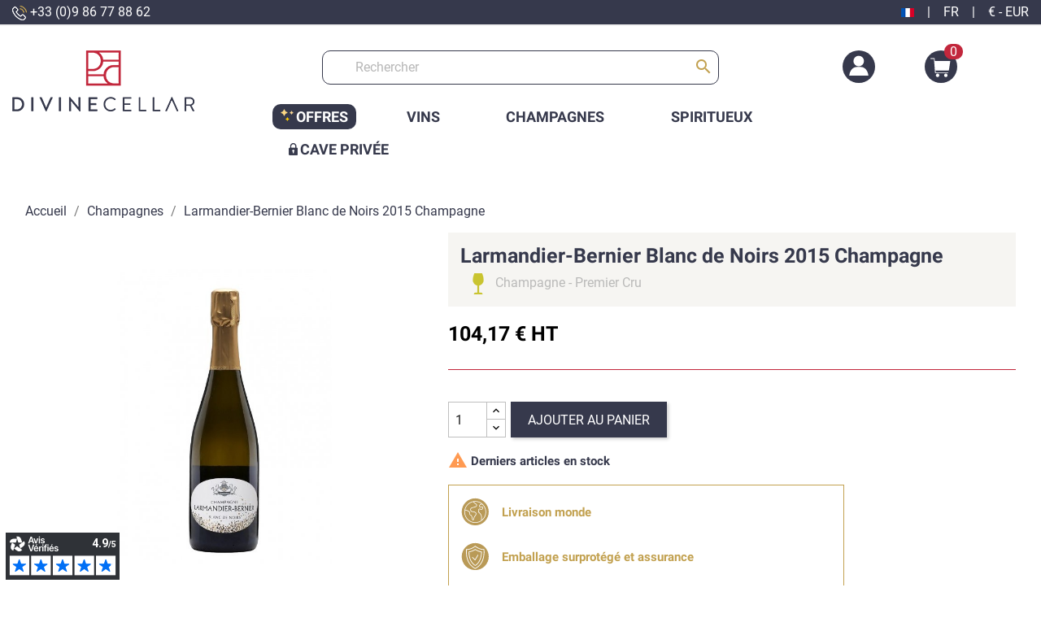

--- FILE ---
content_type: text/html; charset=utf-8
request_url: https://www.divinecellar.com/fr/champagnes/1583-larmandier-bernier-blanc-de-noirs-2015-champagne.html
body_size: 28849
content:
<!doctype html>
<html lang="fr-FR">

  <head>
    
      
  <meta charset="utf-8">


  <meta http-equiv="x-ua-compatible" content="ie=edge">



  <title>Larmandier-Bernier Blanc de Noirs 2015 Champagne   - Divine Cellar 
</title>
  
    <script data-keepinline="true">
    var cdcGtmApi = '//www.divinecellar.com/fr/module/cdc_googletagmanager/async';
    var ajaxShippingEvent = 1;
    var ajaxPaymentEvent = 1;

/* datalayer */
dataLayer = window.dataLayer || [];
    let cdcDatalayer = {"event":"view_item","pageCategory":"product","ecommerce":{"currency":"EUR","value":"104.17","items":[{"item_id":"1583","item_name":"Larmandier-Bernier Blanc de Noirs 2015 Champagne","item_reference":"DC1583","item_brand":"Larmandier-Bernier","item_category":"Champagnes","price":"104.17","price_tax_exc":"104.17","price_tax_inc":"104.17","quantity":1,"google_business_vertical":"retail"}]},"google_tag_params":{"ecomm_pagetype":"product","ecomm_prodid":"1583","ecomm_totalvalue":104.17,"ecomm_totalvalue_tax_exc":104.17,"ecomm_category":"Champagnes"},"userLogged":0,"userId":"guest_550560"};
    dataLayer.push(cdcDatalayer);

/* call to GTM Tag */
(function(w,d,s,l,i){w[l]=w[l]||[];w[l].push({'gtm.start':
new Date().getTime(),event:'gtm.js'});var f=d.getElementsByTagName(s)[0],
j=d.createElement(s),dl=l!='dataLayer'?'&l='+l:'';j.async=true;j.src=
'https://www.googletagmanager.com/gtm.js?id='+i+dl;f.parentNode.insertBefore(j,f);
})(window,document,'script','dataLayer','GTM-KQGD5NH');

/* async call to avoid cache system for dynamic data */
dataLayer.push({
  'event': 'datalayer_ready'
});
</script>
  
  <meta name="description" content="
  Larmandier-Bernier Blanc de Noirs 2015 Champagne">
  <meta name="keywords" content="">
        <link rel="canonical" href="https://www.divinecellar.com/fr/champagnes/1583-larmandier-bernier-blanc-de-noirs-2015-champagne.html">
    
          <link rel="alternate" hreflang="fr" href="https://www.divinecellar.com/fr/champagnes/1583-larmandier-bernier-blanc-de-noirs-2015-champagne.html" >
          <link rel="alternate" hreflang="en-us" href="https://www.divinecellar.com/en/champagnes/1583-larmandier-bernier-blanc-de-noirs-2015-champagne.html" >
      
  
  
    <script type="application/ld+json">
  {
    "@context": "https://schema.org",
    "@type": "Organization",
    "name" : "Divine Cellar",
    "url" : "https://www.divinecellar.com/fr/",
          "logo": {
        "@type": "ImageObject",
        "url":"https://www.divinecellar.com/img/logo-1726654509.jpg"
      }
      }
</script>

<script type="application/ld+json">
  {
    "@context": "https://schema.org",
    "@type": "WebPage",
    "isPartOf": {
      "@type": "WebSite",
      "url":  "https://www.divinecellar.com/fr/",
      "name": "Divine Cellar"
    },
    "name": "Larmandier-Bernier Blanc de Noirs 2015 Champagne",
    "url":  "https://www.divinecellar.com/fr/champagnes/1583-larmandier-bernier-blanc-de-noirs-2015-champagne.html"
  }
</script>


  <script type="application/ld+json">
    {
      "@context": "https://schema.org",
      "@type": "BreadcrumbList",
      "itemListElement": [
                  {
            "@type": "ListItem",
            "position": 1,
            "name": "Accueil",
            "item": "https://www.divinecellar.com/fr/"
          },                  {
            "@type": "ListItem",
            "position": 2,
            "name": "Champagnes",
            "item": "https://www.divinecellar.com/fr/10-champagnes"
          },                  {
            "@type": "ListItem",
            "position": 3,
            "name": "Larmandier-Bernier Blanc de Noirs 2015 Champagne",
            "item": "https://www.divinecellar.com/fr/champagnes/1583-larmandier-bernier-blanc-de-noirs-2015-champagne.html"
          }              ]
    }
  </script>
  
  
  
      <script type="application/ld+json">
  {
    "@context": "https://schema.org/",
    "@type": "Product",
    "name": "Larmandier-Bernier Blanc de Noirs 2015 Champagne",
    "description": "",
    "category": "Champagnes",
    "image" :"https://www.divinecellar.com/2965-home_default/larmandier-bernier-blanc-de-noirs-2015-champagne.jpg",    "sku": "DC1583",
    "mpn": "DC1583"
        ,
    "brand": {
      "@type": "Thing",
      "name": "Larmandier-Bernier"
    }
            ,
    "weight": {
        "@context": "https://schema.org",
        "@type": "QuantitativeValue",
        "value": "1.000000",
        "unitCode": "kg"
    }
        ,
    "offers": {
      "@type": "Offer",
      "priceCurrency": "EUR",
      "name": "Larmandier-Bernier Blanc de Noirs 2015 Champagne",
      "price": "104.17",
      "url": "https://www.divinecellar.com/fr/champagnes/1583-larmandier-bernier-blanc-de-noirs-2015-champagne.html",
      "priceValidUntil": "2026-01-24",
              "image": ["https://www.divinecellar.com/2965-large_default/larmandier-bernier-blanc-de-noirs-2015-champagne.jpg"],
            "sku": "DC1583",
      "mpn": "DC1583",
                        "availability": "https://schema.org/InStock",
      "seller": {
        "@type": "Organization",
        "name": "Divine Cellar"
      }
    }
      }
</script>

  
  
    
  
   <link rel="stylesheet" href="https://cdn.jsdelivr.net/npm/bxslider@4.2.17/dist/jquery.bxslider.min.css">
    <script src="https://ajax.googleapis.com/ajax/libs/jquery/3.1.1/jquery.min.js"></script>
    <script src="https://cdn.jsdelivr.net/npm/bxslider@4.2.17/dist/jquery.bxslider.min.js"></script>
  
    <meta property="og:title" content="Larmandier-Bernier Blanc de Noirs 2015 Champagne" />
    <meta property="og:description" content="" />
    <meta property="og:url" content="https://www.divinecellar.com/fr/champagnes/1583-larmandier-bernier-blanc-de-noirs-2015-champagne.html" />
    <meta property="og:site_name" content="Divine Cellar" />
        



  <meta name="viewport" content="width=device-width, initial-scale=1">



  <link rel="icon" type="image/vnd.microsoft.icon" href="https://www.divinecellar.com/img/favicon.ico?1726654509">
  <link rel="shortcut icon" type="image/x-icon" href="https://www.divinecellar.com/img/favicon.ico?1726654509">



    <link rel="stylesheet" href="https://www.divinecellar.com/themes/classic-child/assets/cache/theme-f07b7667.css" type="text/css" media="all">





          <script defer charset="utf-8" src="https://widgets.rr.skeepers.io/product/1da86375-b79d-1024-017d-eb6d12e1b3f1/0d82f1a0-fcde-40f5-8150-8fbb188b0a78.js"></script> 
        

    <script type="text/javascript" src="https://js.stripe.com/v3/" ></script>


  <script type="text/javascript">
        var ASPath = "\/modules\/pm_advancedsearch4\/";
        var ASSearchUrl = "https:\/\/www.divinecellar.com\/fr\/module\/pm_advancedsearch4\/advancedsearch4";
        var BONINSTAGRAMSLICK_DISPLAY_CAROUSEL = "1";
        var BONINSTAGRAMSLICK_DOTS = "0";
        var BONINSTAGRAMSLICK_LOOP = "1";
        var BONINSTAGRAMSLICK_MARGIN = "20";
        var BONINSTAGRAMSLICK_NAV = "1";
        var BONINSTAGRAMSLICK_NB = "4";
        var BONINSTAGRAMSLICK_SPEED = "5000";
        var Chronopost = {"ajax_endpoint":"https:\/\/www.divinecellar.com\/fr\/module\/chronopost\/ajax?ajax=1"};
        var LS_Meta = {"v":"6.6.9"};
        var PAYPLUG_DOMAIN = "https:\/\/secure.payplug.com";
        var adtm_isToggleMode = false;
        var adtm_menuHamburgerSelector = "#menu-icon, .menu-icon";
        var adtm_stickyOnMobile = false;
        var applePayIdCart = null;
        var applePayMerchantSessionAjaxURL = "https:\/\/www.divinecellar.com\/fr\/module\/payplug\/dispatcher";
        var applePayPaymentAjaxURL = "https:\/\/www.divinecellar.com\/fr\/module\/payplug\/validation";
        var applePayPaymentRequestAjaxURL = "https:\/\/www.divinecellar.com\/fr\/module\/payplug\/applepaypaymentrequest";
        var apple_pay_button_theme = "black";
        var apple_pay_button_type = "plain";
        var as4_orderBySalesAsc = "Meilleures ventes en dernier";
        var as4_orderBySalesDesc = "Meilleures ventes en premier";
        var capture_method = "automatic";
        var express_checkout = "0";
        var google_pay_button_theme = "black";
        var google_pay_button_type = "plain";
        var handle_order_action_url = "https:\/\/www.divinecellar.com\/fr\/module\/stripe_official\/handleOrderAction";
        var integratedPaymentError = "Paiement refus\u00e9, veuillez r\u00e9essayer.";
        var is_sandbox_mode = false;
        var jolisearch = {"amb_joli_search_action":"https:\/\/www.divinecellar.com\/fr\/jolisearch","amb_joli_search_link":"https:\/\/www.divinecellar.com\/fr\/jolisearch","amb_joli_search_controller":"jolisearch","blocksearch_type":"top","show_cat_desc":1,"ga_acc":0,"id_lang":1,"url_rewriting":1,"use_autocomplete":2,"minwordlen":3,"l_products":"Nos produits","l_manufacturers":"Nos marques","l_categories":"Nos cat\u00e9gories","l_no_results_found":"Aucun produit ne correspond \u00e0 cette recherche","l_more_results":"Montrer tous les r\u00e9sultats \u00bb","ENT_QUOTES":3,"search_ssl":true,"self":"\/var\/www\/vhosts\/divinecellar.com\/httpdocs\/modules\/ambjolisearch","position":{"my":"center top","at":"center bottom","collision":"fit none"},"classes":"ps17 centered-list","display_manufacturer":"","display_category":""};
        var module_name = "payplug";
        var pay_pal_button_theme = "black";
        var pay_pal_button_type = "paypal";
        var payplug_ajax_url = "https:\/\/www.divinecellar.com\/fr\/module\/payplug\/ajax";
        var payplug_transaction_error_message = "    <div class=\"payplugMsg_wrapper\">\n                                    <p  class=\"payplugMsg_error\" >La transaction n&#039;a pas pu aboutir, et votre carte n&#039;a pas \u00e9t\u00e9 d\u00e9bit\u00e9e.<\/p>\n                                        <button type=\"button\" class=\"payplugMsg_button\" name=\"card_deleted\">Ok<\/button>\n        \n            <\/div>\n";
        var postcode = null;
        var prestashop = {"cart":{"products":[],"totals":{"total":{"type":"total","label":"Total","amount":0,"value":"0,00\u00a0\u20ac"},"total_including_tax":{"type":"total","label":"Total TTC","amount":0,"value":"0,00\u00a0\u20ac"},"total_excluding_tax":{"type":"total","label":"Total HT :","amount":0,"value":"0,00\u00a0\u20ac"}},"subtotals":{"products":{"type":"products","label":"Sous-total","amount":0,"value":"0,00\u00a0\u20ac"},"discounts":null,"shipping":{"type":"shipping","label":"Livraison","amount":0,"value":""},"tax":{"type":"tax","label":"Taxes incluses","amount":0,"value":"0,00\u00a0\u20ac"}},"products_count":0,"summary_string":"0 articles","vouchers":{"allowed":1,"added":[]},"discounts":[],"minimalPurchase":0,"minimalPurchaseRequired":""},"currency":{"id":1,"name":"Euro","iso_code":"EUR","iso_code_num":"978","sign":"\u20ac"},"customer":{"lastname":null,"firstname":null,"email":null,"birthday":null,"newsletter":null,"newsletter_date_add":null,"optin":null,"website":null,"company":null,"siret":null,"ape":null,"is_logged":false,"gender":{"type":null,"name":null},"addresses":[]},"language":{"name":"Fran\u00e7ais (French)","iso_code":"fr","locale":"fr-FR","language_code":"fr","is_rtl":"0","date_format_lite":"d\/m\/Y","date_format_full":"d\/m\/Y H:i:s","id":1},"page":{"title":"","canonical":"https:\/\/www.divinecellar.com\/fr\/champagnes\/1583-larmandier-bernier-blanc-de-noirs-2015-champagne.html","meta":{"title":"Larmandier-Bernier Blanc de Noirs 2015 Champagne","description":"","keywords":"","robots":"index"},"page_name":"product","body_classes":{"lang-fr":true,"lang-rtl":false,"country-US":true,"currency-EUR":true,"layout-full-width":true,"page-product":true,"tax-display-disabled":true,"product-id-1583":true,"product-Larmandier-Bernier Blanc de Noirs 2015 Champagne":true,"product-id-category-10":true,"product-id-manufacturer-215":true,"product-id-supplier-0":true,"product-available-for-order":true},"admin_notifications":[]},"shop":{"name":"Divine Cellar","logo":"https:\/\/www.divinecellar.com\/img\/logo-1726654509.jpg","stores_icon":"https:\/\/www.divinecellar.com\/img\/logo_stores.png","favicon":"https:\/\/www.divinecellar.com\/img\/favicon.ico"},"urls":{"base_url":"https:\/\/www.divinecellar.com\/","current_url":"https:\/\/www.divinecellar.com\/fr\/champagnes\/1583-larmandier-bernier-blanc-de-noirs-2015-champagne.html","shop_domain_url":"https:\/\/www.divinecellar.com","img_ps_url":"https:\/\/www.divinecellar.com\/img\/","img_cat_url":"https:\/\/www.divinecellar.com\/img\/c\/","img_lang_url":"https:\/\/www.divinecellar.com\/img\/l\/","img_prod_url":"https:\/\/www.divinecellar.com\/img\/p\/","img_manu_url":"https:\/\/www.divinecellar.com\/img\/m\/","img_sup_url":"https:\/\/www.divinecellar.com\/img\/su\/","img_ship_url":"https:\/\/www.divinecellar.com\/img\/s\/","img_store_url":"https:\/\/www.divinecellar.com\/img\/st\/","img_col_url":"https:\/\/www.divinecellar.com\/img\/co\/","img_url":"https:\/\/www.divinecellar.com\/themes\/classic-child\/assets\/img\/","css_url":"https:\/\/www.divinecellar.com\/themes\/classic-child\/assets\/css\/","js_url":"https:\/\/www.divinecellar.com\/themes\/classic-child\/assets\/js\/","pic_url":"https:\/\/www.divinecellar.com\/upload\/","pages":{"address":"https:\/\/www.divinecellar.com\/fr\/adresse","addresses":"https:\/\/www.divinecellar.com\/fr\/adresses","authentication":"https:\/\/www.divinecellar.com\/fr\/connexion","cart":"https:\/\/www.divinecellar.com\/fr\/panier","category":"https:\/\/www.divinecellar.com\/fr\/index.php?controller=category","cms":"https:\/\/www.divinecellar.com\/fr\/index.php?controller=cms","contact":"https:\/\/www.divinecellar.com\/fr\/nous-contacter","discount":"https:\/\/www.divinecellar.com\/fr\/reduction","guest_tracking":"https:\/\/www.divinecellar.com\/fr\/suivi-commande-invite","history":"https:\/\/www.divinecellar.com\/fr\/historique-commandes","identity":"https:\/\/www.divinecellar.com\/fr\/identite","index":"https:\/\/www.divinecellar.com\/fr\/","my_account":"https:\/\/www.divinecellar.com\/fr\/mon-compte","order_confirmation":"https:\/\/www.divinecellar.com\/fr\/confirmation-commande","order_detail":"https:\/\/www.divinecellar.com\/fr\/index.php?controller=order-detail","order_follow":"https:\/\/www.divinecellar.com\/fr\/suivi-commande","order":"https:\/\/www.divinecellar.com\/fr\/commande","order_return":"https:\/\/www.divinecellar.com\/fr\/index.php?controller=order-return","order_slip":"https:\/\/www.divinecellar.com\/fr\/avoirs","pagenotfound":"https:\/\/www.divinecellar.com\/fr\/page-introuvable","password":"https:\/\/www.divinecellar.com\/fr\/recuperation-mot-de-passe","pdf_invoice":"https:\/\/www.divinecellar.com\/fr\/index.php?controller=pdf-invoice","pdf_order_return":"https:\/\/www.divinecellar.com\/fr\/index.php?controller=pdf-order-return","pdf_order_slip":"https:\/\/www.divinecellar.com\/fr\/index.php?controller=pdf-order-slip","prices_drop":"https:\/\/www.divinecellar.com\/fr\/promotions","product":"https:\/\/www.divinecellar.com\/fr\/index.php?controller=product","search":"https:\/\/www.divinecellar.com\/fr\/recherche","sitemap":"https:\/\/www.divinecellar.com\/fr\/plan du site","stores":"https:\/\/www.divinecellar.com\/fr\/magasins","supplier":"https:\/\/www.divinecellar.com\/fr\/fournisseur","register":"https:\/\/www.divinecellar.com\/fr\/connexion?create_account=1","order_login":"https:\/\/www.divinecellar.com\/fr\/commande?login=1"},"alternative_langs":{"fr":"https:\/\/www.divinecellar.com\/fr\/champagnes\/1583-larmandier-bernier-blanc-de-noirs-2015-champagne.html","en-us":"https:\/\/www.divinecellar.com\/en\/champagnes\/1583-larmandier-bernier-blanc-de-noirs-2015-champagne.html"},"theme_assets":"\/themes\/classic-child\/assets\/","actions":{"logout":"https:\/\/www.divinecellar.com\/fr\/?mylogout="},"no_picture_image":{"bySize":{"small_default":{"url":"https:\/\/www.divinecellar.com\/img\/p\/fr-default-small_default.jpg","width":98,"height":98},"cart_default":{"url":"https:\/\/www.divinecellar.com\/img\/p\/fr-default-cart_default.jpg","width":125,"height":125},"home_default":{"url":"https:\/\/www.divinecellar.com\/img\/p\/fr-default-home_default.jpg","width":250,"height":250},"medium_default":{"url":"https:\/\/www.divinecellar.com\/img\/p\/fr-default-medium_default.jpg","width":452,"height":452},"large_default":{"url":"https:\/\/www.divinecellar.com\/img\/p\/fr-default-large_default.jpg","width":800,"height":800}},"small":{"url":"https:\/\/www.divinecellar.com\/img\/p\/fr-default-small_default.jpg","width":98,"height":98},"medium":{"url":"https:\/\/www.divinecellar.com\/img\/p\/fr-default-home_default.jpg","width":250,"height":250},"large":{"url":"https:\/\/www.divinecellar.com\/img\/p\/fr-default-large_default.jpg","width":800,"height":800},"legend":""}},"configuration":{"display_taxes_label":false,"display_prices_tax_incl":true,"is_catalog":false,"show_prices":true,"opt_in":{"partner":false},"quantity_discount":{"type":"discount","label":"Remise sur prix unitaire"},"voucher_enabled":1,"return_enabled":0},"field_required":[],"breadcrumb":{"links":[{"title":"Accueil","url":"https:\/\/www.divinecellar.com\/fr\/"},{"title":"Champagnes","url":"https:\/\/www.divinecellar.com\/fr\/10-champagnes"},{"title":"Larmandier-Bernier Blanc de Noirs 2015 Champagne","url":"https:\/\/www.divinecellar.com\/fr\/champagnes\/1583-larmandier-bernier-blanc-de-noirs-2015-champagne.html"}],"count":3},"link":{"protocol_link":"https:\/\/","protocol_content":"https:\/\/"},"time":1767998885,"static_token":"9b328267b17e36b9718961439186f521","token":"fb085491f457c12b32a78f749880599b","debug":false};
        var psr_icon_color = "#f19d76";
        var save_payment_method = "0";
        var stripe_address = {"id_customer":null,"id_manufacturer":null,"id_supplier":null,"id_warehouse":null,"id_country":null,"id_state":null,"country":null,"alias":null,"company":null,"lastname":null,"firstname":null,"address1":null,"address2":null,"postcode":null,"city":null,"other":null,"phone":null,"phone_mobile":null,"vat_number":null,"dni":null,"date_add":null,"date_upd":null,"deleted":0,"id":null,"id_shop_list":[],"force_id":false};
        var stripe_address_country_code = false;
        var stripe_amount = 0;
        var stripe_calculate_shipping = "https:\/\/www.divinecellar.com\/fr\/module\/stripe_official\/calculateShipping";
        var stripe_create_elements = "https:\/\/www.divinecellar.com\/fr\/module\/stripe_official\/createElements";
        var stripe_create_intent = "https:\/\/www.divinecellar.com\/fr\/module\/stripe_official\/createIntent";
        var stripe_css = "{\"base\": {\"iconColor\": \"#666ee8\",\"color\": \"#31325f\",\"fontWeight\": 400,\"fontFamily\": \"-apple-system, BlinkMacSystemFont, Segoe UI, Roboto, Oxygen-Sans, Ubuntu, Cantarell, Helvetica Neue, sans-serif\",\"fontSmoothing\": \"antialiased\",\"fontSize\": \"15px\",\"::placeholder\": { \"color\": \"#aab7c4\" },\":-webkit-autofill\": { \"color\": \"#666ee8\" }}}";
        var stripe_currency = "eur";
        var stripe_email = null;
        var stripe_fullname = " ";
        var stripe_layout = "radio";
        var stripe_locale = "fr";
        var stripe_locations = [""];
        var stripe_merchant_country_code = "FR";
        var stripe_message = {"processing":"Processing\u2026","accept_cgv":"Please accept the CGV","redirecting":"Redirecting\u2026"};
        var stripe_module_dir = "\/modules\/stripe_official";
        var stripe_order_confirm = "https:\/\/www.divinecellar.com\/fr\/module\/stripe_official\/orderConfirmationReturn";
        var stripe_order_flow = "1";
        var stripe_payment_elements_enabled = "1";
        var stripe_pk = "pk_live_gilZSXa5DdG7YiCbFYqQB2MB00SomsLb3n";
        var stripe_position = "middle";
        var stripe_ps_version = "1.7";
        var stripe_theme = "stripe";
        var use_new_ps_translation = true;
        var vncfc_fc_url = "https:\/\/www.divinecellar.com\/fr\/module\/vatnumbercleaner\/vncfc?";
      </script>





  <meta name="generator" content="Powered by Creative Slider 6.6.9 - Multi-Purpose, Responsive, Parallax, Mobile-Friendly Slider Module for PrestaShop." />

<!-- emarketing start -->










<!-- emarketing end -->


    
  <meta property="og:type" content="product">
      <meta property="og:image" content="https://www.divinecellar.com/2965-large_default/larmandier-bernier-blanc-de-noirs-2015-champagne.jpg">
  
      <meta property="product:pretax_price:amount" content="104.166667">
    <meta property="product:pretax_price:currency" content="EUR">
    <meta property="product:price:amount" content="104.17">
    <meta property="product:price:currency" content="EUR">
      <meta property="product:weight:value" content="1.000000">
  <meta property="product:weight:units" content="kg">
  
  </head>

  <body id="product" class="lang-fr country-us currency-eur layout-full-width page-product tax-display-disabled product-id-1583 product-larmandier-bernier-blanc-de-noirs-2015-champagne product-id-category-10 product-id-manufacturer-215 product-id-supplier-0 product-available-for-order">

    
      <!-- Google Tag Manager (noscript) -->
<noscript><iframe src="https://www.googletagmanager.com/ns.html?id=GTM-KQGD5NH"
height="0" width="0" style="display:none;visibility:hidden"></iframe></noscript>
<!-- End Google Tag Manager (noscript) -->

    

    <main>
      
              

      <header id="header">
        
          

  <nav class="header-nav">
    <div class="container">
            <div class="row">

        <div class="hidden-sm-down">
          <div class="col-md-3 col-xs-12">
            <div id="_desktop_contact_link">
  <div id="contact-link" class="m-0">
          <a href="tel:+33 (0)9 86 77 88 62"><img src="https://www.divinecellar.com/themes/classic-child/assets/img/call.png" alt="Phone"> +33 (0)9 86 77 88 62</a>
      </div>
</div>

          </div>
          <div class="col-md-6 text_banner text-md-center">
                                       <script defer charset="utf-8" src="https://widgets.rr.skeepers.io/generated/1da86375-b79d-1024-017d-eb6d12e1b3f1/0dc67a1f-7caa-4393-9d84-56627fbbe778.js"></script>
                       </div>
          <div class="col-md-3 right-nav" onclick="openNav()">
             <span><img src="https://www.divinecellar.com/img/l/1.jpg" alt="fr" width="16" height="11" /></span><span class="ml-1 mr-1">|</span><span style="text-transform: uppercase;">fr</span> <span class="ml-1 mr-1">|</span> <span>€ - EUR</span>
          </div>
        </div>
        <div class="hidden-md-up text-sm-center mobile">
          <div class="float-xs-left" id="menu-icon">
            <i class="material-icons d-inline">&#xE5D2;</i>
          </div>
           <div class="top-logo" id="_mobile_logo"></div>
           <div class="icons">
              <div class="float-xs-right" id="_mobile_cart"></div>
              <div class="float-xs-right" id="_mobile_user_info"></div>
           </div>
          
         
          <div class="clearfix"></div>
        </div>
      </div>
    </div>
  </nav>


<div id="NavLocation" class="sidenav">
  <a href="javascript:void(0)" class="closebtn" onclick="closeNav()">&times;</a>
    <div class="content p-2">
    	<h2>Vente à l'international </h2>
    	<br>
    	Les prix sont affichés pour une livraison en
    	     <a class="ets_click_show" href="javascript:void(0)" >
        <i class="icon" aria-hidden="true"><svg aria-hidden="true" focusable="false" data-prefix="fas" data-icon="map-marker-alt" class="svg-inline--fa fa-map-marker-alt fa-w-12" role="img" xmlns="http://www.w3.org/2000/svg" viewBox="0 0 384 512"><path fill="currentColor" d="M172.268 501.67C26.97 291.031 0 269.413 0 192 0 85.961 85.961 0 192 0s192 85.961 192 192c0 77.413-26.97 99.031-172.268 309.67-9.535 13.774-29.93 13.773-39.464 0zM192 272c44.183 0 80-35.817 80-80s-35.817-80-80-80-80 35.817-80 80 35.817 80 80 80z"></path></svg></i>
        <span class="text_content">France</span> <span class="btn_geo">Modifier</span>
            </a>


    	 <br>
        <!-- <div id="_desktop_language_selector">
  <div class="language-selector-wrapper">
    <span id="language-selector-label" class="hidden-md-up">Langue :</span>
    <div class="language-selector dropdown js-dropdown">

      <button data-toggle="dropdown" class="hidden-sm-down btn-unstyle" aria-haspopup="true" aria-expanded="false" aria-label="Sélecteur de langue">
        <span class="expand-more">Français</span>
        <i class="material-icons expand-more">&#xE5C5;</i>
      </button>
      <ul class="dropdown-menu hidden-sm-down" aria-labelledby="language-selector-label">
        
          <li  class="current" >
             <img class="lang-flag" src="https://www.divinecellar.com/img/l/1.jpg"/>
            <a href="https://www.divinecellar.com/fr/champagnes/1583-larmandier-bernier-blanc-de-noirs-2015-champagne.html" class="dropdown-item" data-iso-code="fr">Français</a>
          </li>
        
          <li >
             <img class="lang-flag" src="https://www.divinecellar.com/img/l/2.jpg"/>
            <a href="https://www.divinecellar.com/en/champagnes/1583-larmandier-bernier-blanc-de-noirs-2015-champagne.html" class="dropdown-item" data-iso-code="en">English</a>
          </li>
              </ul>
      <select class="link hidden-md-up" aria-labelledby="language-selector-label">
                  <option value="https://www.divinecellar.com/fr/champagnes/1583-larmandier-bernier-blanc-de-noirs-2015-champagne.html" selected="selected" data-iso-code="fr">
            Français
          </option>
                  <option value="https://www.divinecellar.com/en/champagnes/1583-larmandier-bernier-blanc-de-noirs-2015-champagne.html" data-iso-code="en">
            English
          </option>
              </select>
    </div>
  </div>
</div> -->



<h2>Langue :</h2>
<div class="lang" style="margin-left: 5px;">
         <a href="https://www.divinecellar.com/fr/champagnes/1583-larmandier-bernier-blanc-de-noirs-2015-champagne.html" class="dropdown-item" data-iso-code="fr">  <span class="material-icons">done</span> Français</a>  
          <a href="https://www.divinecellar.com/en/champagnes/1583-larmandier-bernier-blanc-de-noirs-2015-champagne.html" class="dropdown-item" data-iso-code="en">English</a>  
    </div>
<!-- <div id="_desktop_currency_selector">
  <div class="currency-selector dropdown js-dropdown">
    <span id="currency-selector-label">Devise :</span>
    <button data-target="#" data-toggle="dropdown" class="hidden-sm-down btn-unstyle" aria-haspopup="true" aria-expanded="false" aria-label="Sélecteur de devise">
      <span class="expand-more _gray-darker">EUR €</span>
      <i class="material-icons expand-more">&#xE5C5;</i>
    </button>
    <ul class="dropdown-menu hidden-sm-down" aria-labelledby="currency-selector-label">
              <li >
          <a title="Dollar australien" href="https://www.divinecellar.com/fr/champagnes/1583-larmandier-bernier-blanc-de-noirs-2015-champagne.html?SubmitCurrency=1&amp;id_currency=13" class="dropdown-item">AUD $</a>
        </li>
              <li >
          <a title="Franc suisse" href="https://www.divinecellar.com/fr/champagnes/1583-larmandier-bernier-blanc-de-noirs-2015-champagne.html?SubmitCurrency=1&amp;id_currency=4" class="dropdown-item">CHF CHF</a>
        </li>
              <li >
          <a title="Yuan renminbi chinois" href="https://www.divinecellar.com/fr/champagnes/1583-larmandier-bernier-blanc-de-noirs-2015-champagne.html?SubmitCurrency=1&amp;id_currency=9" class="dropdown-item">CNY ¥</a>
        </li>
              <li >
          <a title="Couronne danoise" href="https://www.divinecellar.com/fr/champagnes/1583-larmandier-bernier-blanc-de-noirs-2015-champagne.html?SubmitCurrency=1&amp;id_currency=10" class="dropdown-item">DKK DKK</a>
        </li>
              <li  class="current" >
          <a title="Euro" href="https://www.divinecellar.com/fr/champagnes/1583-larmandier-bernier-blanc-de-noirs-2015-champagne.html?SubmitCurrency=1&amp;id_currency=1" class="dropdown-item">EUR €</a>
        </li>
              <li >
          <a title="Livre sterling" href="https://www.divinecellar.com/fr/champagnes/1583-larmandier-bernier-blanc-de-noirs-2015-champagne.html?SubmitCurrency=1&amp;id_currency=3" class="dropdown-item">GBP £</a>
        </li>
              <li >
          <a title="Dollar de Hong Kong" href="https://www.divinecellar.com/fr/champagnes/1583-larmandier-bernier-blanc-de-noirs-2015-champagne.html?SubmitCurrency=1&amp;id_currency=5" class="dropdown-item">HKD $</a>
        </li>
              <li >
          <a title="Yen japonais" href="https://www.divinecellar.com/fr/champagnes/1583-larmandier-bernier-blanc-de-noirs-2015-champagne.html?SubmitCurrency=1&amp;id_currency=8" class="dropdown-item">JPY ¥</a>
        </li>
              <li >
          <a title="Won sud-coréen" href="https://www.divinecellar.com/fr/champagnes/1583-larmandier-bernier-blanc-de-noirs-2015-champagne.html?SubmitCurrency=1&amp;id_currency=7" class="dropdown-item">KRW ₩</a>
        </li>
              <li >
          <a title="Couronne norvégienne" href="https://www.divinecellar.com/fr/champagnes/1583-larmandier-bernier-blanc-de-noirs-2015-champagne.html?SubmitCurrency=1&amp;id_currency=12" class="dropdown-item">NOK kr</a>
        </li>
              <li >
          <a title="Couronne suédoise" href="https://www.divinecellar.com/fr/champagnes/1583-larmandier-bernier-blanc-de-noirs-2015-champagne.html?SubmitCurrency=1&amp;id_currency=11" class="dropdown-item">SEK SEK</a>
        </li>
              <li >
          <a title="Dollar de Singapour" href="https://www.divinecellar.com/fr/champagnes/1583-larmandier-bernier-blanc-de-noirs-2015-champagne.html?SubmitCurrency=1&amp;id_currency=6" class="dropdown-item">SGD $</a>
        </li>
              <li >
          <a title="Dollar des États-Unis" href="https://www.divinecellar.com/fr/champagnes/1583-larmandier-bernier-blanc-de-noirs-2015-champagne.html?SubmitCurrency=1&amp;id_currency=2" class="dropdown-item">USD $</a>
        </li>
          </ul>
    <select class="link hidden-md-up" aria-labelledby="currency-selector-label">
              <option value="https://www.divinecellar.com/fr/champagnes/1583-larmandier-bernier-blanc-de-noirs-2015-champagne.html?SubmitCurrency=1&amp;id_currency=13">AUD $</option>
              <option value="https://www.divinecellar.com/fr/champagnes/1583-larmandier-bernier-blanc-de-noirs-2015-champagne.html?SubmitCurrency=1&amp;id_currency=4">CHF CHF</option>
              <option value="https://www.divinecellar.com/fr/champagnes/1583-larmandier-bernier-blanc-de-noirs-2015-champagne.html?SubmitCurrency=1&amp;id_currency=9">CNY ¥</option>
              <option value="https://www.divinecellar.com/fr/champagnes/1583-larmandier-bernier-blanc-de-noirs-2015-champagne.html?SubmitCurrency=1&amp;id_currency=10">DKK DKK</option>
              <option value="https://www.divinecellar.com/fr/champagnes/1583-larmandier-bernier-blanc-de-noirs-2015-champagne.html?SubmitCurrency=1&amp;id_currency=1" selected="selected">EUR €</option>
              <option value="https://www.divinecellar.com/fr/champagnes/1583-larmandier-bernier-blanc-de-noirs-2015-champagne.html?SubmitCurrency=1&amp;id_currency=3">GBP £</option>
              <option value="https://www.divinecellar.com/fr/champagnes/1583-larmandier-bernier-blanc-de-noirs-2015-champagne.html?SubmitCurrency=1&amp;id_currency=5">HKD $</option>
              <option value="https://www.divinecellar.com/fr/champagnes/1583-larmandier-bernier-blanc-de-noirs-2015-champagne.html?SubmitCurrency=1&amp;id_currency=8">JPY ¥</option>
              <option value="https://www.divinecellar.com/fr/champagnes/1583-larmandier-bernier-blanc-de-noirs-2015-champagne.html?SubmitCurrency=1&amp;id_currency=7">KRW ₩</option>
              <option value="https://www.divinecellar.com/fr/champagnes/1583-larmandier-bernier-blanc-de-noirs-2015-champagne.html?SubmitCurrency=1&amp;id_currency=12">NOK kr</option>
              <option value="https://www.divinecellar.com/fr/champagnes/1583-larmandier-bernier-blanc-de-noirs-2015-champagne.html?SubmitCurrency=1&amp;id_currency=11">SEK SEK</option>
              <option value="https://www.divinecellar.com/fr/champagnes/1583-larmandier-bernier-blanc-de-noirs-2015-champagne.html?SubmitCurrency=1&amp;id_currency=6">SGD $</option>
              <option value="https://www.divinecellar.com/fr/champagnes/1583-larmandier-bernier-blanc-de-noirs-2015-champagne.html?SubmitCurrency=1&amp;id_currency=2">USD $</option>
          </select>
  </div>
</div> -->

<div class="currency_select">
  <h2>Devise :</h2>
  <div class="currency" style="margin-left: 5px;">
            <a title="Dollar australien" href="https://www.divinecellar.com/fr/champagnes/1583-larmandier-bernier-blanc-de-noirs-2015-champagne.html?SubmitCurrency=1&amp;id_currency=13"  >  $ - AUD</a>  
            <a title="Franc suisse" href="https://www.divinecellar.com/fr/champagnes/1583-larmandier-bernier-blanc-de-noirs-2015-champagne.html?SubmitCurrency=1&amp;id_currency=4"  >  CHF - CHF</a>  
            <a title="Yuan renminbi chinois" href="https://www.divinecellar.com/fr/champagnes/1583-larmandier-bernier-blanc-de-noirs-2015-champagne.html?SubmitCurrency=1&amp;id_currency=9"  >  ¥ - CNY</a>  
            <a title="Couronne danoise" href="https://www.divinecellar.com/fr/champagnes/1583-larmandier-bernier-blanc-de-noirs-2015-champagne.html?SubmitCurrency=1&amp;id_currency=10"  >  DKK - DKK</a>  
            <a title="Euro" href="https://www.divinecellar.com/fr/champagnes/1583-larmandier-bernier-blanc-de-noirs-2015-champagne.html?SubmitCurrency=1&amp;id_currency=1"   class="current"  selected="selected">  <span class="material-icons">done</span> € - EUR</a>  
            <a title="Livre sterling" href="https://www.divinecellar.com/fr/champagnes/1583-larmandier-bernier-blanc-de-noirs-2015-champagne.html?SubmitCurrency=1&amp;id_currency=3"  >  £ - GBP</a>  
            <a title="Dollar de Hong Kong" href="https://www.divinecellar.com/fr/champagnes/1583-larmandier-bernier-blanc-de-noirs-2015-champagne.html?SubmitCurrency=1&amp;id_currency=5"  >  $ - HKD</a>  
            <a title="Yen japonais" href="https://www.divinecellar.com/fr/champagnes/1583-larmandier-bernier-blanc-de-noirs-2015-champagne.html?SubmitCurrency=1&amp;id_currency=8"  >  ¥ - JPY</a>  
            <a title="Won sud-coréen" href="https://www.divinecellar.com/fr/champagnes/1583-larmandier-bernier-blanc-de-noirs-2015-champagne.html?SubmitCurrency=1&amp;id_currency=7"  >  ₩ - KRW</a>  
            <a title="Couronne norvégienne" href="https://www.divinecellar.com/fr/champagnes/1583-larmandier-bernier-blanc-de-noirs-2015-champagne.html?SubmitCurrency=1&amp;id_currency=12"  >  kr - NOK</a>  
            <a title="Couronne suédoise" href="https://www.divinecellar.com/fr/champagnes/1583-larmandier-bernier-blanc-de-noirs-2015-champagne.html?SubmitCurrency=1&amp;id_currency=11"  >  SEK - SEK</a>  
            <a title="Dollar de Singapour" href="https://www.divinecellar.com/fr/champagnes/1583-larmandier-bernier-blanc-de-noirs-2015-champagne.html?SubmitCurrency=1&amp;id_currency=6"  >  $ - SGD</a>  
            <a title="Dollar des États-Unis" href="https://www.divinecellar.com/fr/champagnes/1583-larmandier-bernier-blanc-de-noirs-2015-champagne.html?SubmitCurrency=1&amp;id_currency=2"  >  $ - USD</a>  
        </div>

</div>


        <ul class="link_nav">
          <li><a href="//www.divinecellar.com/fr/content/3-conditions-d-utilisation" title="">Conditions d'utilisation</a> </li>
          <li><a href="//www.divinecellar.com/fr/content/1-livraison" title="">Conditions de livraison</a> </li>
        </ul>
       
    </div>
 
</div>


  <div class="header-top">
    <div class="container">
       <div class="row">
        <div class="col-md-3 hidden-sm-down" id="_desktop_logo">
                                    
  <a href="https://www.divinecellar.com/fr/">
    <img
      class="logo img-fluid"
      src="https://www.divinecellar.com/img/logo-1726654509.jpg"
      alt="Divine Cellar"
      width="224"
      height="75">
  </a>

                              </div>
        <div class="header-top-right col-md-6 col-sm-12 position-static">
          <div id="search_widget" class="search-widgets" data-search-controller-url="//www.divinecellar.com/fr/recherche">
  <form method="get" action="//www.divinecellar.com/fr/recherche">
    <input type="hidden" name="controller" value="search">
    <i class="material-icons search" aria-hidden="true">search</i>
    <input type="text" name="s" value="" placeholder="Rechercher" aria-label="Rechercher">
    <i class="material-icons clear" aria-hidden="true">clear</i>
  </form>
</div>
<!-- MODULE PM_AdvancedTopMenu || Presta-Module.com -->
<div id="_desktop_top_menu" class="adtm_menu_container container">
	<div id="adtm_menu" data-open-method="1" class="" data-active-id="" data-active-type="">
		<div id="adtm_menu_inner" class="clearfix advtm_open_on_hover">
			<ul id="menu">
								<li class="li-niveau1 advtm_menu_toggle">
					<a class="a-niveau1 adtm_toggle_menu_button"><span class="advtm_menu_span adtm_toggle_menu_button_text">Menu</span></a>
				</li>
																		
																																																								<li class="li-niveau1 advtm_menu_2 sub">
													<a href="https://www.divinecellar.com/fr/promotions" title="Offres"  class=" a-niveau1"  data-type="custom" data-id="prices-drop"><span class="advtm_menu_span advtm_menu_span_2"><img src="//www.divinecellar.com/modules/pm_advancedtopmenu/menu_icons/2-fr.png" alt="Offres" title="Offres" width="16" height="15" class="adtm_menu_icon img-responsive img-fluid" />Offres</span></a>																	<div class="adtm_sub">
													<table class="columnWrapTable">
							<tr>
																							
																<td class="adtm_column_wrap_td advtm_column_wrap_td_13">
									<div class="adtm_column_wrap advtm_column_wrap_13">
																			<div class="adtm_column_wrap_sizer">&nbsp;</div>
																																																												<div class="adtm_column adtm_column_32">
																																		<span class="column_wrap_title">
																									<span data-href="aHR0cHM6Ly93d3cuZGl2aW5lY2VsbGFyLmNvbS9mci9wcm9tb3Rpb25z" title="Offres sp&eacute;ciales"  class=""  data-type="custom" data-id="prices-drop">Offres sp&eacute;ciales</span>																							</span>
																																																									</div>
																																																</div>
								</td>
																															
																<td class="adtm_column_wrap_td advtm_column_wrap_td_14">
									<div class="adtm_column_wrap advtm_column_wrap_14">
																			<div class="adtm_column_wrap_sizer">&nbsp;</div>
																																																												<div class="adtm_column adtm_column_33">
																																		<span class="column_wrap_title">
																									<span data-href="aHR0cHM6Ly93d3cuZGl2aW5lY2VsbGFyLmNvbS9mci9ub3V2ZWF1eC1wcm9kdWl0cw==" title="Nouveaut&eacute;s"  class=""  data-type="custom" data-id="new-products">Nouveaut&eacute;s</span>																							</span>
																																																									</div>
																																																</div>
								</td>
																															
																<td class="adtm_column_wrap_td advtm_column_wrap_td_15">
									<div class="adtm_column_wrap advtm_column_wrap_15">
																			<div class="adtm_column_wrap_sizer">&nbsp;</div>
																																																												<div class="adtm_column adtm_column_34">
																																		<span class="column_wrap_title">
																									<span data-href="aHR0cHM6Ly93d3cuZGl2aW5lY2VsbGFyLmNvbS9mci9tZWlsbGV1cmVzLXZlbnRlcw==" title="Meilleures Ventes"  class=""  data-type="custom" data-id="best-sales">Meilleures Ventes</span>																							</span>
																																																									</div>
																																																</div>
								</td>
																						</tr>
						</table>
												</div>
										</li>
																			
																																																								<li class="li-niveau1 advtm_menu_1 sub">
													<a href="https://www.divinecellar.com/fr/11-vins" title="Vins"  class=" a-niveau1"  data-type="category" data-id="11"><span class="advtm_menu_span advtm_menu_span_1">Vins</span></a>																	<div class="adtm_sub">
													<table class="columnWrapTable">
							<tr>
																							
																<td class="adtm_column_wrap_td advtm_column_wrap_td_1">
									<div class="adtm_column_wrap advtm_column_wrap_1">
																			<div class="adtm_column_wrap_sizer">&nbsp;</div>
																																																												<div class="adtm_column adtm_column_1">
																																		<span class="column_wrap_title">
																									<span data-href="aHR0cHM6Ly93d3cuZGl2aW5lY2VsbGFyLmNvbS9mci8yMS1ib3JkZWF1eA==" title="Bordeaux"  class=""  data-type="category" data-id="21">Bordeaux</span>																							</span>
																																															<ul class="adtm_elements adtm_elements_1">
																																																																			<li class="">
																															<span data-href="MjEtYm9yZGVhdXgvcy0xL2FwcGVsbGF0aW9uLWhhdXRfbWVkb2M=" title="Haut-M&eacute;doc"  class="" >Haut-M&eacute;doc</span>																											</li>
																																																																																	<li class="">
																															<span data-href="LzIxLWJvcmRlYXV4L3MtMS9hcHBlbGxhdGlvbi1zYWludF9lbWlsaW9u" title="Saint-Emilion"  class="" >Saint-Emilion</span>																											</li>
																																																																																	<li class="">
																															<span data-href="LzIxLWJvcmRlYXV4L3MtMS9hcHBlbGxhdGlvbi1zYWludF9lc3RlcGhl" title="Saint-Est&egrave;phe"  class="" >Saint-Est&egrave;phe</span>																											</li>
																																																																																	<li class="">
																															<span data-href="LzIxLWJvcmRlYXV4L3MtMS9hcHBlbGxhdGlvbi1zYWludF9qdWxpZW4=" title="Saint-Julien"  class="" >Saint-Julien</span>																											</li>
																																																																																	<li class="">
																															<span data-href="LzIxLWJvcmRlYXV4L3MtMS9hcHBlbGxhdGlvbi1wZXNzYWNfbGVvZ25hbg==" title="Pessac-L&eacute;ognan"  class="" >Pessac-L&eacute;ognan</span>																											</li>
																																																																																	<li class="">
																															<span data-href="LzIxLWJvcmRlYXV4L3MtMS9hcHBlbGxhdGlvbi1wYXVpbGxhYw==" title="Pauillac"  class="" >Pauillac</span>																											</li>
																																																																																	<li class="">
																															<span data-href="LzIxLWJvcmRlYXV4L3MtMS9hcHBlbGxhdGlvbi1tb3VsaXM=" title="Moulis"  class="" >Moulis</span>																											</li>
																																																																																	<li class="">
																															<span data-href="MjEtYm9yZGVhdXgvcy0xL2FwcGVsbGF0aW9uLXBvbWVyb2w=" title="Pomerol"  class="" >Pomerol</span>																											</li>
																																																																																	<li class="">
																															<span data-href="MjEtYm9yZGVhdXgvcy0xL2FwcGVsbGF0aW9uLW1hcmdhdXg=" title="Margaux"  class="" >Margaux</span>																											</li>
																																																																																	<li class="">
																															<span data-href="aHR0cHM6Ly93d3cuZGl2aW5lY2VsbGFyLmNvbS9mci8yMS1ib3JkZWF1eA==" title="Tous les Bordeaux"  class=""  data-type="category" data-id="21">Tous les Bordeaux</span>																											</li>
																																						</ul>
																																	</div>
																																																</div>
								</td>
																															
																<td class="adtm_column_wrap_td advtm_column_wrap_td_2">
									<div class="adtm_column_wrap advtm_column_wrap_2">
																			<div class="adtm_column_wrap_sizer">&nbsp;</div>
																																																												<div class="adtm_column adtm_column_4">
																																		<span class="column_wrap_title">
																									<span data-href="aHR0cHM6Ly93d3cuZGl2aW5lY2VsbGFyLmNvbS9mci8yMi1ib3VyZ29nbmU=" title="Bourgogne"  class=""  data-type="category" data-id="22">Bourgogne</span>																							</span>
																																															<ul class="adtm_elements adtm_elements_4">
																																																																			<li class="">
																															<span data-href="MjItYm91cmdvZ25lL3MtMS9hcHBlbGxhdGlvbi1tZXJjdXJleQ==" title="Mercurey"  class="" >Mercurey</span>																											</li>
																																																																																	<li class="">
																															<span data-href="LzIyLWJvdXJnb2duZS9zLTEvYXBwZWxsYXRpb24tZ2V2cmV5X2NoYW1iZXJ0aW4=" title="Gevrey-Chambertin"  class="" >Gevrey-Chambertin</span>																											</li>
																																																																																	<li class="">
																															<span data-href="MjItYnVyZ3VuZHkvcy0xL2FwcGVsbGF0aW9uLW1ldXJzYXVsdA==" title="Meursault"  class="" >Meursault</span>																											</li>
																																																																																	<li class="">
																															<span data-href="LzIyLWJvdXJnb2duZS9zLTEvYXBwZWxsYXRpb24tdm9zbmVfcm9tYW5lZQ==" title="Vosne-Romanee"  class="" >Vosne-Romanee</span>																											</li>
																																																																																	<li class="">
																															<span data-href="MjItYm91cmdvZ25lL3MtMS9hcHBlbGxhdGlvbi1jb3J0b24rY29ydG9uX2NoYXJsZW1hZ25l" title="Corton"  class="" >Corton</span>																											</li>
																																																																																	<li class="">
																															<span data-href="MjItYm91cmdvZ25lL3MtMS9hcHBlbGxhdGlvbi1jaGFibGlz" title="Chablis"  class="" >Chablis</span>																											</li>
																																																																																	<li class="">
																															<span data-href="MjItYnVyZ3VuZHkvcy0xL2FwcGVsbGF0aW9uLXBvbW1hcmQ=" title="Pommard"  class="" >Pommard</span>																											</li>
																																																																																	<li class="">
																															<span data-href="aHR0cHM6Ly93d3cuZGl2aW5lY2VsbGFyLmNvbS9mci8yMi1ib3VyZ29nbmU=" title="Tous les Bourgognes"  class=""  data-type="category" data-id="22">Tous les Bourgognes</span>																											</li>
																																						</ul>
																																	</div>
																																																</div>
								</td>
																															
																<td class="adtm_column_wrap_td advtm_column_wrap_td_11">
									<div class="adtm_column_wrap advtm_column_wrap_11">
																			<div class="adtm_column_wrap_sizer">&nbsp;</div>
																																																												<div class="adtm_column adtm_column_25">
																																		<span class="column_wrap_title">
																									<span data-href="aHR0cHM6Ly93d3cuZGl2aW5lY2VsbGFyLmNvbS9mci80My1yaG9uZQ==" title="Rh&ocirc;ne"  class=""  data-type="category" data-id="43">Rh&ocirc;ne</span>																							</span>
																																															<ul class="adtm_elements adtm_elements_25">
																																																																			<li class="">
																															<span data-href="NDMtcmhvbmUvcy0xL2FwcGVsbGF0aW9uLWNvbmRyaWV1" title="Condrieu"  class="" >Condrieu</span>																											</li>
																																																																																	<li class="">
																															<span data-href="NDMtcmhvbmUvcy0xL2FwcGVsbGF0aW9uLWhlcm1pdGFnZQ==" title="Hermitage"  class="" >Hermitage</span>																											</li>
																																																																																	<li class="">
																															<span data-href="LzQzLXJob25lL3MtMS9hcHBlbGxhdGlvbi1jcm96ZXNfaGVybWl0YWdl" title="Crozes-Hermitage"  class="" >Crozes-Hermitage</span>																											</li>
																																																																																	<li class="">
																															<span data-href="LzQzLXJob25lL3MtMS9hcHBlbGxhdGlvbi1jaGF0ZWF1bmV1Zl9kdV9wYXBl" title="Ch&acirc;teauneuf-du-Pape"  class="" >Ch&acirc;teauneuf-du-Pape</span>																											</li>
																																						</ul>
																																	</div>
																																																																																	<div class="adtm_column adtm_column_26">
																																		<span class="column_wrap_title">
																									<span data-href="aHR0cHM6Ly93d3cuZGl2aW5lY2VsbGFyLmNvbS9mci80NC1wcm92ZW5jZQ==" title="Provence"  class=""  data-type="category" data-id="44">Provence</span>																							</span>
																																															<ul class="adtm_elements adtm_elements_26">
																																																																			<li class="">
																															<span data-href="LzQ0LXByb3ZlbmNlL3MtMS9hcHBlbGxhdGlvbi1jb3Rlc19kZV9wcm92ZW5jZQ==" title="Cotes-de-Provence"  class="" >Cotes-de-Provence</span>																											</li>
																																																																																	<li class="">
																															<span data-href="LzQ0LXByb3ZlbmNlL3MtMS9hcHBlbGxhdGlvbi1iYW5kb2w=" title="Bandol"  class="" >Bandol</span>																											</li>
																																						</ul>
																																	</div>
																																																																																	<div class="adtm_column adtm_column_27">
																																		<span class="column_wrap_title">
																									<span data-href="aHR0cHM6Ly93d3cuZGl2aW5lY2VsbGFyLmNvbS9mci80OC1sYW5ndWVkb2M=" title="Languedoc"  class=""  data-type="category" data-id="48">Languedoc</span>																							</span>
																																																									</div>
																																																																																	<div class="adtm_column adtm_column_28">
																																		<span class="column_wrap_title">
																									<span data-href="aHR0cHM6Ly93d3cuZGl2aW5lY2VsbGFyLmNvbS9mci80Ni1hdXRyZXM=" title="Autres vins"  class=""  data-type="category" data-id="46">Autres vins</span>																							</span>
																																																									</div>
																																																</div>
								</td>
																															
																<td class="adtm_column_wrap_td advtm_column_wrap_td_12 advtm_hide_mobile">
									<div class="adtm_column_wrap advtm_column_wrap_12">
																			<div class="adtm_column_wrap_sizer">&nbsp;</div>
																																																												<div class="adtm_column adtm_column_29">
																																		<span class="column_wrap_title">
																									<span data-href="aHR0cHM6Ly93d3cuZGl2aW5lY2VsbGFyLmNvbS9mci9icmFuZC8xMTUtY2hhdGVhdS1wb250ZXQtY2FuZXQ=" title="Ch&acirc;teau Pontet-Canet"  class=""  data-type="brands" data-id="115"><img src="//www.divinecellar.com/modules/pm_advancedtopmenu/column_icons/29-fr.png" alt="Ch&acirc;teau Pontet-Canet" title="Ch&acirc;teau Pontet-Canet" width="183" height="125" class="adtm_menu_icon img-responsive img-fluid" />Ch&acirc;teau Pontet-Canet</span>																							</span>
																																																									</div>
																																				<p><a href="/brand/115-chateau-pontet-canet" class="btn btn-default">Découvrir ce domaine </a></p>																																																												</div>
								</td>
																						</tr>
						</table>
												</div>
										</li>
																			
																																																								<li class="li-niveau1 advtm_menu_3 sub">
													<a href="https://www.divinecellar.com/fr/10-champagnes" title="Champagnes"  class=" a-niveau1"  data-type="category" data-id="10"><span class="advtm_menu_span advtm_menu_span_3">Champagnes</span></a>																	<div class="adtm_sub">
													<table class="columnWrapTable">
							<tr>
																							
																<td class="adtm_column_wrap_td advtm_column_wrap_td_7">
									<div class="adtm_column_wrap advtm_column_wrap_7">
																			<div class="adtm_column_wrap_sizer">&nbsp;</div>
																																																												<div class="adtm_column adtm_column_18">
																																		<span class="column_wrap_title">
																									<span data-href="MTAtY2hhbXBhZ25lcy9zLTEvbWlsbGVzaW1lLW5vbl9taWxsZXNpbWU=" title="Non mil&eacute;mis&eacute;s"  class="" >Non mil&eacute;mis&eacute;s</span>																							</span>
																																																									</div>
																																																																																	<div class="adtm_column adtm_column_19">
																																		<span class="column_wrap_title">
																									<span data-href="MTAtY2hhbXBhZ25lcy9zLTEvdHlwZS1taWxsZXNpbWU=" title="Champages Mill&eacute;sim&eacute;s"  class="" >Champages Mill&eacute;sim&eacute;s</span>																							</span>
																																															<ul class="adtm_elements adtm_elements_19">
																																																																			<li class="">
																															<span data-href="MTAtY2hhbXBhZ25lcy9zLTEvbWlsbGVzaW1lLTE5NTU=" title="1955"  class="" >1955</span>																											</li>
																																																																																	<li class="">
																															<span data-href="MTAtY2hhbXBhZ25lcy9zLTEvbWlsbGVzaW1lLTE5NzU=" title="1975"  class="" >1975</span>																											</li>
																																																																																	<li class="">
																															<span data-href="MTAtY2hhbXBhZ25lcy9zLTEvbWlsbGVzaW1lLTE5ODU=" title="1985"  class="" >1985</span>																											</li>
																																																																																	<li class="">
																															<span data-href="MTAtY2hhbXBhZ25lcy9zLTEvbWlsbGVzaW1lLTE5OTU=" title="1995"  class="" >1995</span>																											</li>
																																																																																	<li class="">
																															<span data-href="MTAtY2hhbXBhZ25lcy9zLTEvbWlsbGVzaW1lLTIwMDU=" title="2005"  class="" >2005</span>																											</li>
																																																																																	<li class="">
																															<span data-href="MTAtY2hhbXBhZ25lcy9zLTEvbWlsbGVzaW1lLTIwMTU=" title="2015"  class="" >2015</span>																											</li>
																																						</ul>
																																	</div>
																																																																																	<div class="adtm_column adtm_column_36">
																																		<span class="column_wrap_title">
																									<span data-href="aHR0cHM6Ly93d3cuZGl2aW5lY2VsbGFyLmNvbS9mci8xMC1jaGFtcGFnbmVz" title="Tous les Champagnes"  class=""  data-type="category" data-id="10">Tous les Champagnes</span>																							</span>
																																																									</div>
																																																</div>
								</td>
																															
																<td class="adtm_column_wrap_td advtm_column_wrap_td_8">
									<div class="adtm_column_wrap advtm_column_wrap_8">
																			<div class="adtm_column_wrap_sizer">&nbsp;</div>
																																																												<div class="adtm_column adtm_column_20">
																																		<span class="column_wrap_title">
																									<span data-href="#" title="Style"  class="adtm_unclickable" >Style</span>																							</span>
																																															<ul class="adtm_elements adtm_elements_20">
																																																																			<li class="">
																															<span data-href="MTAtY2hhbXBhZ25lcy9zLTEvdHlwZS1ibGFuY19kZV9ibGFuY3M=" title="Blanc de Blancs"  class="" >Blanc de Blancs</span>																											</li>
																																																																																	<li class="">
																															<span data-href="MTAtY2hhbXBhZ25lcy9zLTEvdHlwZS1ibGFuY19kZV9ub2lycw==" title="Blanc de Noirs"  class="" >Blanc de Noirs</span>																											</li>
																																																																																	<li class="">
																															<span data-href="MTAtY2hhbXBhZ25lcy9zLTEvdHlwZS1yb3Nl" title="Ros&eacute;"  class="" >Ros&eacute;</span>																											</li>
																																																																																	<li class="">
																															<span data-href="MTAtY2hhbXBhZ25lcy9zLTEvdHlwZS1wcmVzdGlnZQ==" title="Prestige"  class="" >Prestige</span>																											</li>
																																						</ul>
																																	</div>
																																																</div>
								</td>
																															
																<td class="adtm_column_wrap_td advtm_column_wrap_td_16">
									<div class="adtm_column_wrap advtm_column_wrap_16">
																			<div class="adtm_column_wrap_sizer">&nbsp;</div>
																																																												<div class="adtm_column adtm_column_35">
																																		<span class="column_wrap_title">
																									<span data-href="#" title="Marques"  class="adtm_unclickable" >Marques</span>																							</span>
																																															<ul class="adtm_elements adtm_elements_35">
																																																																			<li class="">
																															<span data-href="aHR0cHM6Ly93d3cuZGl2aW5lY2VsbGFyLmNvbS9mci9icmFuZC8xMzktYWdyYXBhcnQ=" title="Agrapart"  class=""  data-type="brands" data-id="139">Agrapart</span>																											</li>
																																																																																	<li class="">
																															<span data-href="aHR0cHM6Ly93d3cuZGl2aW5lY2VsbGFyLmNvbS9mci9icmFuZC82NS1hcm1hbmQtZGUtYnJpZ25hYw==" title="Armand de Brignac"  class=""  data-type="brands" data-id="65">Armand de Brignac</span>																											</li>
																																																																																	<li class="">
																															<span data-href="aHR0cHM6Ly93d3cuZGl2aW5lY2VsbGFyLmNvbS9mci9icmFuZC8xNDEtYmlsbGVjYXJ0LXNhbG1vbg==" title="Billecart-Salmon"  class=""  data-type="brands" data-id="141">Billecart-Salmon</span>																											</li>
																																																																																	<li class="">
																															<span data-href="aHR0cHM6Ly93d3cuZGl2aW5lY2VsbGFyLmNvbS9mci9icmFuZC80LWJvbGxpbmdlcg==" title="Bollinger"  class=""  data-type="brands" data-id="4">Bollinger</span>																											</li>
																																																																																	<li class="">
																															<span data-href="aHR0cHM6Ly93d3cuZGl2aW5lY2VsbGFyLmNvbS9mci9icmFuZC8xMDItY2hhcnRvZ25lLXRhaWxsZXQ=" title="Chartogne-Taillet"  class=""  data-type="brands" data-id="102">Chartogne-Taillet</span>																											</li>
																																																																																	<li class="">
																															<span data-href="aHR0cHM6Ly93d3cuZGl2aW5lY2VsbGFyLmNvbS9mci9icmFuZC85Ny1kYXZpZC1sZWNsYXBhcnQ=" title="David L&eacute;clapart"  class=""  data-type="brands" data-id="97">David L&eacute;clapart</span>																											</li>
																																																																																	<li class="">
																															<span data-href="aHR0cHM6Ly93d3cuZGl2aW5lY2VsbGFyLmNvbS9mci9icmFuZC8xMjMtZGV1dHo=" title="Deutz"  class=""  data-type="brands" data-id="123">Deutz</span>																											</li>
																																																																																	<li class="">
																															<span data-href="aHR0cHM6Ly93d3cuZGl2aW5lY2VsbGFyLmNvbS9mci9icmFuZC83LWRvbS1wZXJpZ25vbg==" title="Dom P&eacute;rignon"  class=""  data-type="brands" data-id="7">Dom P&eacute;rignon</span>																											</li>
																																																																																	<li class="">
																															<span data-href="aHR0cHM6Ly93d3cuZGl2aW5lY2VsbGFyLmNvbS9mci9icmFuZC80My1lZ2x5LW91cmlldA==" title="Egly-Ouriet"  class=""  data-type="brands" data-id="43">Egly-Ouriet</span>																											</li>
																																						</ul>
																																	</div>
																																																</div>
								</td>
																															
																<td class="adtm_column_wrap_td advtm_column_wrap_td_10">
									<div class="adtm_column_wrap advtm_column_wrap_10">
																			<div class="adtm_column_wrap_sizer">&nbsp;</div>
																																																												<div class="adtm_column adtm_column_24">
																																		<span class="column_wrap_title">
																									<span data-href="aHR0cHM6Ly93d3cuZGl2aW5lY2VsbGFyLmNvbS9mci9icmFuZC8xNDUtYnJ1bm8tcGFpbGxhcmQ=" title="Bruno Paillard"  class=""  data-type="brands" data-id="145"><img src="//www.divinecellar.com/modules/pm_advancedtopmenu/column_icons/24-fr.png" alt="Bruno Paillard" title="Bruno Paillard" width="183" height="123" class="adtm_menu_icon img-responsive img-fluid" />Bruno Paillard</span>																							</span>
																																																									</div>
																																				<p><a href="brand/145-bruno-paillard" class="btn btn-default">Découvrir ce domaine </a></p>																																																												</div>
								</td>
																						</tr>
						</table>
												</div>
										</li>
																			
																																																								<li class="li-niveau1 advtm_menu_4 sub">
													<a href="https://www.divinecellar.com/fr/12-spiritueux" title="Spiritueux"  class=" a-niveau1"  data-type="category" data-id="12"><span class="advtm_menu_span advtm_menu_span_4">Spiritueux</span></a>																	<div class="adtm_sub">
													<table class="columnWrapTable">
							<tr>
																							
																<td class="adtm_column_wrap_td advtm_column_wrap_td_3">
									<div class="adtm_column_wrap advtm_column_wrap_3">
																			<div class="adtm_column_wrap_sizer">&nbsp;</div>
																																																												<div class="adtm_column adtm_column_7">
																																		<span class="column_wrap_title">
																									<span data-href="aHR0cHM6Ly93d3cuZGl2aW5lY2VsbGFyLmNvbS9mci8xMy1jb2duYWM=" title="Cognac"  class=""  data-type="category" data-id="13">Cognac</span>																							</span>
																																															<ul class="adtm_elements adtm_elements_7">
																																																																			<li class="">
																															<span data-href="MTMtY29nbmFjL3MtMS90eXBlLXZz" title="VS"  class="" >VS</span>																											</li>
																																																																																	<li class="">
																															<span data-href="MTMtY29nbmFjL3MtMS90eXBlLXZzb3A=" title="VSOP"  class="" >VSOP</span>																											</li>
																																																																																	<li class="">
																															<span data-href="MTMtY29nbmFjL3MtMS90eXBlLXhv" title="XO"  class="" >XO</span>																											</li>
																																																																																	<li class="">
																															<span data-href="MTMtY29nbmFjL3MtMS90eXBlLXh4bw==" title="XXO"  class="" >XXO</span>																											</li>
																																																																																	<li class="">
																															<span data-href="MTMtY29nbmFjL3MtMS90eXBlLWV4dHJh" title="Extra"  class="" >Extra</span>																											</li>
																																																																																	<li class="">
																															<span data-href="MTMtY29nbmFjL3MtMS90eXBlLWhvcnNfZF9hZ2U=" title="Hors d'Age"  class="" >Hors d'Age</span>																											</li>
																																																																																	<li class="">
																															<span data-href="MTMtY29nbmFjL3MtMS90eXBlLW1pbGxlc2ltZQ==" title="Mill&eacute;sim&eacute;"  class="" >Mill&eacute;sim&eacute;</span>																											</li>
																																																																																	<li class="">
																															<span data-href="MTMtY29nbmFjL3MtMS90eXBlLXByZXN0aWdl" title="Prestige"  class="" >Prestige</span>																											</li>
																																																																																	<li class="">
																															<span data-href="aHR0cHM6Ly93d3cuZGl2aW5lY2VsbGFyLmNvbS9mci8xMy1jb2duYWM=" title="Tous les Cognacs"  class=""  data-type="category" data-id="13">Tous les Cognacs</span>																											</li>
																																						</ul>
																																	</div>
																																																</div>
								</td>
																															
																<td class="adtm_column_wrap_td advtm_column_wrap_td_4">
									<div class="adtm_column_wrap advtm_column_wrap_4">
																			<div class="adtm_column_wrap_sizer">&nbsp;</div>
																																																												<div class="adtm_column adtm_column_12">
																																		<span class="column_wrap_title">
																									<span data-href="aHR0cHM6Ly93d3cuZGl2aW5lY2VsbGFyLmNvbS9mci8xNS13aGlza3k=" title="Whisky"  class=""  data-type="category" data-id="15">Whisky</span>																							</span>
																																															<ul class="adtm_elements adtm_elements_12">
																																																																			<li class="">
																															<span data-href="MTUtd2hpc2t5L3MtMS9wYXlzLWVjb3NzZQ==" title="Ecosse"  class="" >Ecosse</span>																											</li>
																																																																																	<li class="">
																															<span data-href="MTUtd2hpc2t5L3MtMS9wYXlzLWphcG9u" title="Japon"  class="" >Japon</span>																											</li>
																																																																																	<li class="">
																															<span data-href="MTUtd2hpc2t5L3MtMS9wYXlzLWZyYW5jZQ==" title="France"  class="" >France</span>																											</li>
																																																																																	<li class="">
																															<span data-href="MTUtd2hpc2t5L3MtMS9wYXlzLWV0YXRzX3VuaXM=" title="Am&eacute;ricain"  class="" >Am&eacute;ricain</span>																											</li>
																																																																																	<li class="">
																															<span data-href="MTUtd2hpc2t5L3MtMS9wYXlzLXRhaXdhbg==" title="Taiwan"  class="" >Taiwan</span>																											</li>
																																																																																	<li class="">
																															<span data-href="aHR0cHM6Ly93d3cuZGl2aW5lY2VsbGFyLmNvbS9mci8xNS13aGlza3k=" title="Tous les Whiskies"  class=""  data-type="category" data-id="15">Tous les Whiskies</span>																											</li>
																																						</ul>
																																	</div>
																																																</div>
								</td>
																															
																<td class="adtm_column_wrap_td advtm_column_wrap_td_17">
									<div class="adtm_column_wrap advtm_column_wrap_17">
																			<div class="adtm_column_wrap_sizer">&nbsp;</div>
																																																												<div class="adtm_column adtm_column_10">
																																		<span class="column_wrap_title">
																									<span data-href="aHR0cHM6Ly93d3cuZGl2aW5lY2VsbGFyLmNvbS9mci80Ny1yaHVt" title="Rhum"  class=""  data-type="category" data-id="47">Rhum</span>																							</span>
																																																									</div>
																																																																																	<div class="adtm_column adtm_column_13">
																																		<span class="column_wrap_title">
																									<span data-href="aHR0cHM6Ly93d3cuZGl2aW5lY2VsbGFyLmNvbS9mci8xNC1hcm1hZ25hYw==" title="Armagnac"  class=""  data-type="category" data-id="14">Armagnac</span>																							</span>
																																																									</div>
																																																																																	<div class="adtm_column adtm_column_11">
																																		<span class="column_wrap_title">
																									<span data-href="aHR0cHM6Ly93d3cuZGl2aW5lY2VsbGFyLmNvbS9mci81MC1naW4=" title="Gin"  class=""  data-type="category" data-id="50">Gin</span>																							</span>
																																																									</div>
																																																</div>
								</td>
																															
																<td class="adtm_column_wrap_td advtm_column_wrap_td_5">
									<div class="adtm_column_wrap advtm_column_wrap_5">
																			<div class="adtm_column_wrap_sizer">&nbsp;</div>
																																																												<div class="adtm_column adtm_column_14 advtm_hide_mobile">
																																		<span class="column_wrap_title">
																									<span data-href="aHR0cHM6Ly93d3cuZGl2aW5lY2VsbGFyLmNvbS9mci9icmFuZC85LWhlbm5lc3N5" title="Hennessy"  class=""  data-type="brands" data-id="9"><img src="//www.divinecellar.com/modules/pm_advancedtopmenu/column_icons/14-fr.png" alt="Hennessy" title="Hennessy" width="183" height="126" class="adtm_menu_icon img-responsive img-fluid" />Hennessy</span>																							</span>
																																																									</div>
																																				<p><a href="/brand/9-hennessy" class="btn btn-default">Découvrir cette maison</a></p>																																																												</div>
								</td>
																						</tr>
						</table>
												</div>
										</li>
																			
																																	<li class="li-niveau1 advtm_menu_6 menuHaveNoMobileSubMenu">
													<a href="/55-cave-privee" title="Cave priv&eacute;e"  class=" a-niveau1" ><span class="advtm_menu_span advtm_menu_span_6"><img src="//www.divinecellar.com/modules/pm_advancedtopmenu/menu_icons/6-fr.png" alt="Cave priv&eacute;e" title="Cave priv&eacute;e" width="11" height="15" class="adtm_menu_icon img-responsive img-fluid" />Cave priv&eacute;e</span></a>																</li>
												</ul>
		</div>
	</div>
</div>
<!-- /MODULE PM_AdvancedTopMenu || Presta-Module.com -->

        </div>
        <div class="col-md-3 icons">
           <div id="_desktop_user_info">
  <div class="user-info">
      <a
        class="account"
        href="https://www.divinecellar.com/fr/mon-compte"
        title="Voir mon compte client"
        
      >
        <img src="https://www.divinecellar.com/themes/classic-child/assets/img/profil-divine.svg" alt="Voir mon compte client">
      </a>

  </div>
</div>
<div id="_desktop_cart">
  <div class="blockcart cart-preview inactive" data-refresh-url="//www.divinecellar.com/fr/module/ps_shoppingcart/ajax">
    <div class="header">
              <img src="https://www.divinecellar.com/themes/classic-child/assets/img/panier-divine.svg" alt="Cart">
        <span class="cart-products-count">0</span>
          </div>
  </div>
</div>

        </div>
      </div>
      <div id="mobile_top_menu_wrapper" class="row hidden-md-up" style="display:none;">
        <div class="js-top-menu mobile" id="_mobile_top_menu"></div>
          <div class="col-md-3 right-nav" onclick="openNav()">
             <span><img src="https://www.divinecellar.com/img/l/1.jpg" alt="fr" width="16" height="11" /></span><span class="ml-1 mr-1">|</span><span style="text-transform: uppercase;">fr</span> <span class="ml-1 mr-1">|</span> <span>€ - EUR</span>
          </div>
      </div>
    </div>
  </div>
  

        
      </header>

      <section id="wrapper">
        
          
<aside id="notifications">
  <div class="container">
    
    
    
    
      </div>
</aside>
        

        

                <div class="container">
          

          

          
            <nav data-depth="3" class="breadcrumb hidden-sm-down">
  <ol>
    
              
          <li>
                          <a href="https://www.divinecellar.com/fr/"><span>Accueil</span></a>
                      </li>
        
              
          <li>
                          <a href="https://www.divinecellar.com/fr/10-champagnes"><span>Champagnes</span></a>
                      </li>
        
              
          <li>
                          <span>Larmandier-Bernier Blanc de Noirs 2015 Champagne</span>
                      </li>
        
          
  </ol>
</nav>
          

          


          

          
  <div id="content-wrapper" class="js-content-wrapper">
    
    

  <section id="main">
    <meta content="https://www.divinecellar.com/fr/champagnes/1583-larmandier-bernier-blanc-de-noirs-2015-champagne.html">

    <div class="row product-container js-product-container">
      <div class="col-md-5">
        
          <div class="header_product hidden-md-up mb-1">
            
              
                <h1 class="h1">Larmandier-Bernier Blanc de Noirs 2015 Champagne</h1>
              
            
            <div class="appelation">
              <span>
                              
                
                                    
                                                                                                                                                        <img src="https://www.divinecellar.com/themes/classic-child/assets/img/blanc.png" alt="Blanc">  
                                                                                                                                                                                                                                                                                                                                                                                                                                                                                                                                                                                                        Champagne
                                                                                                                                                          - Premier Cru
                                                                                                                                                                                                                                                                                                                               </span>
                              

              
            </div>
          </div>
          <section class="page-content" id="content">
            
              
    <ul class="product-flags js-product-flags">
        
            
                                                                            <li class="product-flag new " style="font-size:11px;">75CL</li>
                                                                                                                                                                                                                                                                                                                                                                                                                                                                                                                            
                </ul>

              
<div id="wine_reviews">
           
       
       
       
       
       
       
       
       
       
       
       
       
       
       
       
       
       
       
       
       
       
       
       
       
       
       
       
    </div>
  


              
                <div class="images-container js-images-container">
  
    <div class="product-cover">
              <img
          class="js-qv-product-cover img-fluid"
          src="https://www.divinecellar.com/2965-large_default/larmandier-bernier-blanc-de-noirs-2015-champagne.jpg"
                      alt="Larmandier-Bernier Blanc de Noirs 2015 Champagne"
                    loading="lazy"
          width="800"
          height="800"
        >
        <div class="layer hidden-sm-down" data-toggle="modal" data-target="#product-modal">
          <i class="material-icons zoom-in">search</i>
        </div>
          </div>
  

  
    <div class="js-qv-mask mask">
      <ul class="product-images js-qv-product-images">
                  <li class="thumb-container js-thumb-container">
            <img
              class="thumb js-thumb  selected js-thumb-selected "
              data-image-medium-src="https://www.divinecellar.com/2965-medium_default/larmandier-bernier-blanc-de-noirs-2015-champagne.jpg"
              data-image-large-src="https://www.divinecellar.com/2965-large_default/larmandier-bernier-blanc-de-noirs-2015-champagne.jpg"
              src="https://www.divinecellar.com/2965-small_default/larmandier-bernier-blanc-de-noirs-2015-champagne.jpg"
                              alt="Larmandier-Bernier Blanc de Noirs 2015 Champagne"
                            loading="lazy"
              width="98"
              height="98"
            >
          </li>
              </ul>
    </div>
  

</div>
              
              <div class="scroll-box-arrows">
                <i class="material-icons left">&#xE314;</i>
                <i class="material-icons right">&#xE315;</i>
              </div>

            
          </section>
        
        </div>
        <div class="col-md-7">
          <div class="header_product hidden-sm-down">
            
              
                <h1 class="h1">Larmandier-Bernier Blanc de Noirs 2015 Champagne</h1>
              
            
            <div class="appelation">
            <span>
                              
                                    
                                                                                                                                                        <img src="https://www.divinecellar.com/themes/classic-child/assets/img/blanc.png" alt="Blanc">  
                                                                                                                                                                                                                                                                                                                                                                                                                                                                                                                                                                                                        Champagne
                                                                                                                                                          - Premier Cru
                                                                                                                                                                                                                                                                                                                               </span>
                              
            </div>
          </div>

          <div class="skeepers_product__stars mt-2"
            data-product-id="1583">
        </div>
                  
          
              <div class="product-prices js-product-prices">
    
          

    
      <div class="product-price h5 ">

        <div class="current-price">
                      <span class='current-price-value' content="104.17">
                                            104,17 € HT
                          </span>
          
                  </div>

        
                  
      </div>
    

    
          

    
          

    
          

    

    <div class="tax-shipping-delivery-label">

      
      
                                          </div>
  </div>
          

          <div class="product-information">
            
              <div id="product-description-short-1583" class="product-description"></div>
            

            
            <div class="product-actions js-product-actions">
              
                <form action="https://www.divinecellar.com/fr/panier" method="post" id="add-to-cart-or-refresh">
                  <input type="hidden" name="token" value="9b328267b17e36b9718961439186f521">
                  <input type="hidden" name="id_product" value="1583" id="product_page_product_id">
                  <input type="hidden" name="id_customization" value="0" id="product_customization_id" class="js-product-customization-id">

                  
                    <div class="product-variants js-product-variants">
  </div>
                  

                  
                                      

                  
                    <section class="product-discounts js-product-discounts">
  </section>
                  

                  
                    <div class="product-add-to-cart js-product-add-to-cart">
     

    
      <div class="product-quantity clearfix">
        <div class="qty">
          <input
            type="number"
            name="qty"
            id="quantity_wanted"
            inputmode="numeric"
            pattern="[0-9]*"
                          value="1"
              min="1"
                        class="input-group"
            aria-label="Quantité"
          >
        </div>

        <div class="add">
          <button
            class="btn btn-primary add-to-cart"
            data-button-action="add-to-cart"
            type="submit"
                      >
           
            Ajouter au panier
          </button>
        </div>

        
      </div>
    

    
      <span id="product-availability" class="js-product-availability">
                              <i class="material-icons product-last-items">&#xE002;</i>
                    Derniers articles en stock
              </span>
    

    
      <p class="product-minimal-quantity js-product-minimal-quantity">
              </p>
    
  </div>
                  

                  <div class="rea_product">
                    <div class="rea">
                      <div>
                        <img src="https://www.divinecellar.com/themes/classic-child/assets/img/divine-monde.svg" alt="Livraison monde">
                      </div>
                      <div class="content">
                        <p>Livraison monde</p>
                      </div>
                    </div>
                    <div class="rea">
                      <div>
                        <img src="https://www.divinecellar.com/themes/classic-child/assets/img/divine-securite.svg" alt="Reassurance">
                      </div>
                      <div class="content">
                        <p>Emballage surprotégé et assurance</p>
                      </div>
                    </div>
                    <div class="rea">
                      <div>
                        <img src="https://www.divinecellar.com/themes/classic-child/assets/img/divine-lock.svg" alt="Reassurance">
                      </div>
                      <div class="content">
                        <p>Paiement sécurisé CB, Visa, Mastercard, Amex, Apple Pay...</p>
                      </div>
                    </div>
                  </div>

                  
                    <div class="product-additional-info js-product-additional-info">
  

      <div class="social-sharing">
      <span>Partager</span>
      <ul>
                  <li class="facebook icon-gray"><a href="https://www.facebook.com/sharer.php?u=https%3A%2F%2Fwww.divinecellar.com%2Ffr%2Fchampagnes%2F1583-larmandier-bernier-blanc-de-noirs-2015-champagne.html" class="text-hide" title="Partager" target="_blank">Partager</a></li>
                  <li class="twitter icon-gray"><a href="https://twitter.com/intent/tweet?text=Larmandier-Bernier+Blanc+de+Noirs+2015+Champagne https%3A%2F%2Fwww.divinecellar.com%2Ffr%2Fchampagnes%2F1583-larmandier-bernier-blanc-de-noirs-2015-champagne.html" class="text-hide" title="Tweet" target="_blank">Tweet</a></li>
                  <li class="pinterest icon-gray"><a href="https://www.pinterest.com/pin/create/button/?media=https%3A%2F%2Fwww.divinecellar.com%2F2965%2Flarmandier-bernier-blanc-de-noirs-2015-champagne.jpg&amp;url=https%3A%2F%2Fwww.divinecellar.com%2Ffr%2Fchampagnes%2F1583-larmandier-bernier-blanc-de-noirs-2015-champagne.html" class="text-hide" title="Pinterest" target="_blank">Pinterest</a></li>
              </ul>
    </div>
  

</div>
                  

                  <div class="contact_print mt-2 mb-2">
                    <div class="contact">
                      <a href="https://www.divinecellar.com/fr/nous-contacter" title="Contact us"><img src="https://www.divinecellar.com/themes/classic-child/assets/img/contact.png" alt="Contact"> Nous contacter</a>
                      <a href="#" onclick="window.print();" title="Print" class="ml-2"><img src="https://www.divinecellar.com/themes/classic-child/assets/img/print.png" alt="Contact"> Imprimer</a>
                    </div>
                  </div>

                                    
                </form>
              

            </div>

            
              
            

            
        </div>
      </div>
    </div>

    <div class="container product_infos">
      
              <div class="tabs">
                <ul class="nav nav-tabs" role="tablist">
                  
                  <li class="nav-item">
                    <a
                      class="nav-link active js-product-nav-active"
                      data-toggle="tab"
                      href="#product-details"
                      role="tab"
                      aria-controls="product-details"
                       aria-selected="true">Dégustation & informations techniques	</a>
                  </li>
                  <li class="nav-item">
                    <a
                      class="nav-link"
                      data-toggle="tab"
                      href="#product-rating"
                      role="tab"
                      aria-controls="product-rating"
                      >Notations officielles</a>
                  </li>
                                                    </ul>

                <div class="tab-content" id="tab-content">


                 
                   <div class="js-product-details tab-pane fade in active"
     id="product-details"
     data-product="{&quot;id_shop_default&quot;:&quot;1&quot;,&quot;id_manufacturer&quot;:&quot;215&quot;,&quot;id_supplier&quot;:&quot;0&quot;,&quot;reference&quot;:&quot;DC1583&quot;,&quot;is_virtual&quot;:&quot;0&quot;,&quot;delivery_in_stock&quot;:&quot;&quot;,&quot;delivery_out_stock&quot;:&quot;&quot;,&quot;id_category_default&quot;:&quot;10&quot;,&quot;on_sale&quot;:&quot;0&quot;,&quot;online_only&quot;:&quot;0&quot;,&quot;ecotax&quot;:0,&quot;minimal_quantity&quot;:&quot;1&quot;,&quot;low_stock_threshold&quot;:null,&quot;low_stock_alert&quot;:&quot;0&quot;,&quot;price&quot;:&quot;104,17\u00a0\u20ac&quot;,&quot;unity&quot;:&quot;&quot;,&quot;unit_price_ratio&quot;:&quot;0.000000&quot;,&quot;additional_shipping_cost&quot;:&quot;0.000000&quot;,&quot;customizable&quot;:&quot;0&quot;,&quot;text_fields&quot;:&quot;0&quot;,&quot;uploadable_files&quot;:&quot;0&quot;,&quot;redirect_type&quot;:&quot;301-category&quot;,&quot;id_type_redirected&quot;:&quot;0&quot;,&quot;available_for_order&quot;:&quot;1&quot;,&quot;available_date&quot;:&quot;0000-00-00&quot;,&quot;show_condition&quot;:&quot;0&quot;,&quot;condition&quot;:&quot;new&quot;,&quot;show_price&quot;:&quot;1&quot;,&quot;indexed&quot;:&quot;1&quot;,&quot;visibility&quot;:&quot;both&quot;,&quot;cache_default_attribute&quot;:&quot;0&quot;,&quot;advanced_stock_management&quot;:&quot;0&quot;,&quot;date_add&quot;:&quot;2023-01-25 13:49:08&quot;,&quot;date_upd&quot;:&quot;2025-09-17 20:46:11&quot;,&quot;pack_stock_type&quot;:&quot;3&quot;,&quot;meta_description&quot;:&quot;&quot;,&quot;meta_keywords&quot;:&quot;&quot;,&quot;meta_title&quot;:&quot;&quot;,&quot;link_rewrite&quot;:&quot;larmandier-bernier-blanc-de-noirs-2015-champagne&quot;,&quot;name&quot;:&quot;Larmandier-Bernier Blanc de Noirs 2015 Champagne&quot;,&quot;description&quot;:&quot;&quot;,&quot;description_short&quot;:&quot;&quot;,&quot;available_now&quot;:&quot;&quot;,&quot;available_later&quot;:&quot;&quot;,&quot;id&quot;:1583,&quot;id_product&quot;:1583,&quot;out_of_stock&quot;:2,&quot;new&quot;:0,&quot;id_product_attribute&quot;:&quot;0&quot;,&quot;quantity_wanted&quot;:1,&quot;extraContent&quot;:[],&quot;allow_oosp&quot;:0,&quot;category&quot;:&quot;champagnes&quot;,&quot;category_name&quot;:&quot;Champagnes&quot;,&quot;link&quot;:&quot;https:\/\/www.divinecellar.com\/fr\/champagnes\/1583-larmandier-bernier-blanc-de-noirs-2015-champagne.html&quot;,&quot;attribute_price&quot;:0,&quot;price_tax_exc&quot;:104.166667,&quot;price_without_reduction&quot;:104.166667,&quot;reduction&quot;:0,&quot;specific_prices&quot;:[],&quot;quantity&quot;:3,&quot;quantity_all_versions&quot;:3,&quot;id_image&quot;:&quot;fr-default&quot;,&quot;features&quot;:[{&quot;name&quot;:&quot;Format&quot;,&quot;value&quot;:&quot;75CL&quot;,&quot;id_feature&quot;:&quot;3&quot;,&quot;position&quot;:&quot;0&quot;},{&quot;name&quot;:&quot;Couleur&quot;,&quot;value&quot;:&quot;Blanc&quot;,&quot;id_feature&quot;:&quot;4&quot;,&quot;position&quot;:&quot;1&quot;},{&quot;name&quot;:&quot;Mill\u00e9sime&quot;,&quot;value&quot;:&quot;2015&quot;,&quot;id_feature&quot;:&quot;5&quot;,&quot;position&quot;:&quot;2&quot;},{&quot;name&quot;:&quot;TAV&quot;,&quot;value&quot;:&quot;12%&quot;,&quot;id_feature&quot;:&quot;6&quot;,&quot;position&quot;:&quot;4&quot;},{&quot;name&quot;:&quot;Dosage&quot;,&quot;value&quot;:&quot;Extra Brut (0 \u00e0 6 g\/l)&quot;,&quot;id_feature&quot;:&quot;7&quot;,&quot;position&quot;:&quot;5&quot;},{&quot;name&quot;:&quot;Packaging&quot;,&quot;value&quot;:&quot;Sans \u00e9tui&quot;,&quot;id_feature&quot;:&quot;8&quot;,&quot;position&quot;:&quot;6&quot;},{&quot;name&quot;:&quot;Pays&quot;,&quot;value&quot;:&quot;France&quot;,&quot;id_feature&quot;:&quot;21&quot;,&quot;position&quot;:&quot;7&quot;},{&quot;name&quot;:&quot;Appellation&quot;,&quot;value&quot;:&quot;Champagne&quot;,&quot;id_feature&quot;:&quot;11&quot;,&quot;position&quot;:&quot;9&quot;},{&quot;name&quot;:&quot;Classification&quot;,&quot;value&quot;:&quot;Premier Cru&quot;,&quot;id_feature&quot;:&quot;9&quot;,&quot;position&quot;:&quot;10&quot;},{&quot;name&quot;:&quot;Type&quot;,&quot;value&quot;:&quot;Mill\u00e9sim\u00e9&quot;,&quot;id_feature&quot;:&quot;20&quot;,&quot;position&quot;:&quot;11&quot;},{&quot;name&quot;:&quot;Type&quot;,&quot;value&quot;:&quot;Blanc de Noirs&quot;,&quot;id_feature&quot;:&quot;20&quot;,&quot;position&quot;:&quot;11&quot;},{&quot;name&quot;:&quot;Type&quot;,&quot;value&quot;:&quot;Prestige&quot;,&quot;id_feature&quot;:&quot;20&quot;,&quot;position&quot;:&quot;11&quot;},{&quot;name&quot;:&quot;C\u00e9page&quot;,&quot;value&quot;:&quot;100% Pinot Noir&quot;,&quot;id_feature&quot;:&quot;10&quot;,&quot;position&quot;:&quot;14&quot;},{&quot;name&quot;:&quot;Agriculture&quot;,&quot;value&quot;:&quot;Biodynamique&quot;,&quot;id_feature&quot;:&quot;31&quot;,&quot;position&quot;:&quot;15&quot;}],&quot;attachments&quot;:[],&quot;virtual&quot;:0,&quot;pack&quot;:0,&quot;packItems&quot;:[],&quot;nopackprice&quot;:0,&quot;customization_required&quot;:false,&quot;rate&quot;:0,&quot;tax_name&quot;:&quot;&quot;,&quot;ecotax_rate&quot;:0,&quot;unit_price&quot;:&quot;&quot;,&quot;customizations&quot;:{&quot;fields&quot;:[]},&quot;id_customization&quot;:0,&quot;is_customizable&quot;:false,&quot;show_quantities&quot;:false,&quot;quantity_label&quot;:&quot;Produits&quot;,&quot;quantity_discounts&quot;:[],&quot;customer_group_discount&quot;:0,&quot;images&quot;:[{&quot;bySize&quot;:{&quot;small_default&quot;:{&quot;url&quot;:&quot;https:\/\/www.divinecellar.com\/2965-small_default\/larmandier-bernier-blanc-de-noirs-2015-champagne.jpg&quot;,&quot;width&quot;:98,&quot;height&quot;:98},&quot;cart_default&quot;:{&quot;url&quot;:&quot;https:\/\/www.divinecellar.com\/2965-cart_default\/larmandier-bernier-blanc-de-noirs-2015-champagne.jpg&quot;,&quot;width&quot;:125,&quot;height&quot;:125},&quot;home_default&quot;:{&quot;url&quot;:&quot;https:\/\/www.divinecellar.com\/2965-home_default\/larmandier-bernier-blanc-de-noirs-2015-champagne.jpg&quot;,&quot;width&quot;:250,&quot;height&quot;:250},&quot;medium_default&quot;:{&quot;url&quot;:&quot;https:\/\/www.divinecellar.com\/2965-medium_default\/larmandier-bernier-blanc-de-noirs-2015-champagne.jpg&quot;,&quot;width&quot;:452,&quot;height&quot;:452},&quot;large_default&quot;:{&quot;url&quot;:&quot;https:\/\/www.divinecellar.com\/2965-large_default\/larmandier-bernier-blanc-de-noirs-2015-champagne.jpg&quot;,&quot;width&quot;:800,&quot;height&quot;:800}},&quot;small&quot;:{&quot;url&quot;:&quot;https:\/\/www.divinecellar.com\/2965-small_default\/larmandier-bernier-blanc-de-noirs-2015-champagne.jpg&quot;,&quot;width&quot;:98,&quot;height&quot;:98},&quot;medium&quot;:{&quot;url&quot;:&quot;https:\/\/www.divinecellar.com\/2965-home_default\/larmandier-bernier-blanc-de-noirs-2015-champagne.jpg&quot;,&quot;width&quot;:250,&quot;height&quot;:250},&quot;large&quot;:{&quot;url&quot;:&quot;https:\/\/www.divinecellar.com\/2965-large_default\/larmandier-bernier-blanc-de-noirs-2015-champagne.jpg&quot;,&quot;width&quot;:800,&quot;height&quot;:800},&quot;legend&quot;:&quot;&quot;,&quot;id_image&quot;:&quot;2965&quot;,&quot;cover&quot;:&quot;1&quot;,&quot;position&quot;:&quot;1&quot;,&quot;associatedVariants&quot;:[]}],&quot;cover&quot;:{&quot;bySize&quot;:{&quot;small_default&quot;:{&quot;url&quot;:&quot;https:\/\/www.divinecellar.com\/2965-small_default\/larmandier-bernier-blanc-de-noirs-2015-champagne.jpg&quot;,&quot;width&quot;:98,&quot;height&quot;:98},&quot;cart_default&quot;:{&quot;url&quot;:&quot;https:\/\/www.divinecellar.com\/2965-cart_default\/larmandier-bernier-blanc-de-noirs-2015-champagne.jpg&quot;,&quot;width&quot;:125,&quot;height&quot;:125},&quot;home_default&quot;:{&quot;url&quot;:&quot;https:\/\/www.divinecellar.com\/2965-home_default\/larmandier-bernier-blanc-de-noirs-2015-champagne.jpg&quot;,&quot;width&quot;:250,&quot;height&quot;:250},&quot;medium_default&quot;:{&quot;url&quot;:&quot;https:\/\/www.divinecellar.com\/2965-medium_default\/larmandier-bernier-blanc-de-noirs-2015-champagne.jpg&quot;,&quot;width&quot;:452,&quot;height&quot;:452},&quot;large_default&quot;:{&quot;url&quot;:&quot;https:\/\/www.divinecellar.com\/2965-large_default\/larmandier-bernier-blanc-de-noirs-2015-champagne.jpg&quot;,&quot;width&quot;:800,&quot;height&quot;:800}},&quot;small&quot;:{&quot;url&quot;:&quot;https:\/\/www.divinecellar.com\/2965-small_default\/larmandier-bernier-blanc-de-noirs-2015-champagne.jpg&quot;,&quot;width&quot;:98,&quot;height&quot;:98},&quot;medium&quot;:{&quot;url&quot;:&quot;https:\/\/www.divinecellar.com\/2965-home_default\/larmandier-bernier-blanc-de-noirs-2015-champagne.jpg&quot;,&quot;width&quot;:250,&quot;height&quot;:250},&quot;large&quot;:{&quot;url&quot;:&quot;https:\/\/www.divinecellar.com\/2965-large_default\/larmandier-bernier-blanc-de-noirs-2015-champagne.jpg&quot;,&quot;width&quot;:800,&quot;height&quot;:800},&quot;legend&quot;:&quot;&quot;,&quot;id_image&quot;:&quot;2965&quot;,&quot;cover&quot;:&quot;1&quot;,&quot;position&quot;:&quot;1&quot;,&quot;associatedVariants&quot;:[]},&quot;has_discount&quot;:false,&quot;discount_type&quot;:null,&quot;discount_percentage&quot;:null,&quot;discount_percentage_absolute&quot;:null,&quot;discount_amount&quot;:null,&quot;discount_amount_to_display&quot;:null,&quot;price_amount&quot;:104.17,&quot;unit_price_full&quot;:&quot;&quot;,&quot;show_availability&quot;:true,&quot;availability_date&quot;:null,&quot;availability_message&quot;:&quot;Derniers articles en stock&quot;,&quot;availability&quot;:&quot;last_remaining_items&quot;}"
     role="tabpanel"
  >

  <div class="tableau col-md-5">
    
  
      

  
      

  
    <div class="product-out-of-stock">
      
    </div>
  

  
          <section class="product-features">
        
        <dl class="data-sheet">
                      <dt class="name">Format</dt>
            <dd class="value">75CL</dd>
                      <dt class="name">Couleur</dt>
            <dd class="value">Blanc</dd>
                      <dt class="name">Millésime</dt>
            <dd class="value">2015</dd>
                      <dt class="name">TAV</dt>
            <dd class="value">12%</dd>
                      <dt class="name">Dosage</dt>
            <dd class="value">Extra Brut (0 à 6 g/l)</dd>
                      <dt class="name">Packaging</dt>
            <dd class="value">Sans étui</dd>
                      <dt class="name">Pays</dt>
            <dd class="value">France</dd>
                      <dt class="name">Appellation</dt>
            <dd class="value">Champagne</dd>
                      <dt class="name">Classification</dt>
            <dd class="value">Premier Cru</dd>
                      <dt class="name">Type</dt>
            <dd class="value">Blanc de Noirs<br />
Millésimé<br />
Prestige</dd>
                      <dt class="name">Cépage</dt>
            <dd class="value">100% Pinot Noir</dd>
                      <dt class="name">Agriculture</dt>
            <dd class="value">Biodynamique</dd>
                      <dt class="name">Référence</dt>
            <dd class="value">DC1583</dd>
        </dl>
      </section>
      

    
      

  
      
  </div>

  <div class="col-md-7 description_longue">
    
      <div class="product-description"></div>
    
  </div>

</div>
                 

                 <div class="tab-pane fade in" id="product-rating" role="tabpanel">
                 
                                                                                                                                                                                                                                                                                                                                                                                                                                                                                                                                                                                                                                                                                                                      
                 </div>

                 
                                    

                                  
              </div>
            </div>
          
    </div>

    <div class="avis m-3 mb-3">
    
      <div class="skeepers_product__reviews"
      data-product-id="1583"
      data-locale="fr"
      data-price="104,17 €"
      data-currency="EUR"
      data-name="Larmandier-Bernier Blanc de Noirs 2015 Champagne"
      data-url="https://www.divinecellar.com/fr/champagnes/1583-larmandier-bernier-blanc-de-noirs-2015-champagne.html"
      data-image-url="The product image url">
      </div>
    </div>

        <div class="brand_description mb-3">
      <div class="row">
        <div class="col-md-5" style="align-content: center;">
        <a href="https://www.divinecellar.com/fr/brand/215-larmandier-bernier">
              <img src="/img/m/215-428609941_1145659653457601_2090346297010253449_n (1).jpg" class="img img-fluid manufacturer-logo" alt="Larmandier-Bernier" loading="lazy">
            </a>
          
        </div>
        <div class="col-md-7" style="align-content: center;">
          <h2 class="mb-1">Larmandier-Bernier</h2>

          <div class="row mt-2 row_marque">
             <div class="col-md-9"><p class="MsoNormal">Installée depuis plusieurs générations à Vertus, au cœur de la Côte des Blancs, la Maison Larmandier-Bernier s’est imposée comme une référence incontournable des champagnes de terroir. Dirigée aujourd’hui par Pierre et Sophie Larmandier, elle cultive 18 hectares de vignes classées Premier Cru et Grand Cru, travaillées en biodynamie depuis la fin des années 1990.</p>
<p class="MsoNormal">Cette approche respectueuse de la nature permet d’exprimer avec pureté et authenticité la richesse des grands terroirs de Chardonnay (et de Pinot Noir) de la Côte des Blancs. Les champagnes Larmandier-Bernier se distinguent par leur précision minérale, leur énergie vibrante et leur élégance intemporelle.</p>
<p class="MsoNormal">Des cuvées emblématiques comme « Latitude », « Longitude » ou encore « Vieille Vigne du Levant » incarnent la philosophie de la maison : révéler la vérité des sols champenois à travers des vins vivants, profonds et singuliers.</p></div>
            <div class="logo col-md-3" style="text-align: center;">
                                  <a href="https://www.divinecellar.com/fr/brand/215-larmandier-bernier">
                    <img src="https://www.divinecellar.com/img/m/215.jpg" class="img img-fluid manufacturer-logo" alt="Larmandier-Bernier" loading="lazy">
                  </a>
                            </div>
           
          </div>
          <div class="row">
                <div class="col-md-12">
                    
                </div>
          </div>
          
         
          
        </div>

      </div>
       <div class="row text-center mt-2">
         <a href="https://www.divinecellar.com/fr/brand/215-larmandier-bernier" id="voir_plus">Voir toute la sélection</a>
       </div>
    </div>
    
    
          

    
      <section class="featured-products clearfix mt-3">
  <h3 class="subtitle_mws">Dans la même catégorie...</h3>
  <h2>Autres
                          
                      
                      
                      
                      
                      
                      
                                  Champagne
               
                      
                      
                      
                      
           
  </h2>
  <div class="products">
                
<div class="  js-product product">
  <article class="product-miniature js-product-miniature" data-id-product="1051" data-id-product-attribute="0">
    <div class="thumbnail-container">
      <div class="thumbnail-top ">
        
                      <a href="https://www.divinecellar.com/fr/champagnes/1051-franck-bonville-unisson-grand-cru-champagne.html" class="thumbnail product-thumbnail">
              <img
                src="https://www.divinecellar.com/1941-home_default/franck-bonville-unisson-grand-cru-champagne.jpg"
                alt="Franck Bonville Unisson..."
                loading="lazy"
                data-full-size-image-url="https://www.divinecellar.com/1941-large_default/franck-bonville-unisson-grand-cru-champagne.jpg"
                width="250"
                height="250"
              />
            </a>
                  

      </div>


      <div class="product-description col-md-7" id="inline_display">
        <div class="row row_price">
          <div class="col-md-6">
            
                              <h2 class="h3 product-title"><a href="https://www.divinecellar.com/fr/champagnes/1051-franck-bonville-unisson-grand-cru-champagne.html" content="https://www.divinecellar.com/fr/champagnes/1051-franck-bonville-unisson-grand-cru-champagne.html">Franck Bonville Unisson Grand Cru Champagne</a></h2>
                          
            <div class="appelation">
              
                                    <span>
                                                                                      
                                                                  <img src="https://www.divinecellar.com/themes/classic-child/assets/img/blanc.png" alt="Blanc" class="mr-1">  
                                                                  
                                                                                      
                                                                                      
                                                                                      
                                                                                      
                                                                                      
                                                                                        Champagne
                                            
                                                                                      
                                                                                      
                                                                                      
                                                                                      
                                       </span>
                              
            </div>
          </div>
          <div class="col-md-6">
            
                                  <div class="product-price-and-shipping">
                    
                    

                    <span class="price" aria-label="Prix">
                                                                    35,00 €
                                                                          
                    </span>


                    

                    
                  </div>

                                                
          </div>
        </div>
        <div class="row row_add">
          <div class="col-md-5">
            
          <div class="skeepers_product__stars mt-2"
          data-product-id="1051">
      </div>
            
              
        
          </div>
          <div class="col-md-7">
            
              <form action="https://www.divinecellar.com/fr/panier" method="post" id="form_add_cart_miniature">
                <input type="hidden" name="token" value="9b328267b17e36b9718961439186f521">
                <input type="hidden" value="1051" name="id_product">
               
                <div class="qty">
                  <input
                    type="number"
                    name="qty"

                    class="quantity_wanted input-group"
                    inputmode="numeric"
                    pattern="[0-9]*"
                                          value="1"
                      min="1"
                                        
                    aria-label="Quantité"
                  >
                </div>
                <button data-button-action="add-to-cart"
                        class="btn btn-primary add-to-cart"                         data-test="1">
                        Ajouter au panier
                </button>
              </form>

          </div>
        </div>
        <div class="row row_description">
          <div class="col-md-12">
            <p><p class="MsoNormal">Franck Bonville Unisson Grand Cru est une sélection des meilleures parcelles de la maison Bonville pour un vin gourmand, onctueux, à la trame fraiche et à la finale saline. Une sélection de cuves de qualité et un assemblage d’années millésimées sont à l’origine de cette cuvée référence du champagne Franck Bonville.</p></p>
          </div>
          
        </div>
        

      </div>




      <div class="product-description" id="grid_display">
        
                      <h2 class="h3 product-title"><a href="https://www.divinecellar.com/fr/champagnes/1051-franck-bonville-unisson-grand-cru-champagne.html" content="https://www.divinecellar.com/fr/champagnes/1051-franck-bonville-unisson-grand-cru-champagne.html">Franck Bonville Unisson Grand Cru Champagne</a></h2>
                  

        
                      <div class="product-price-and-shipping">
              
              

              <span class="price" aria-label="Prix">
                                                  35,00 €
                              </span>

              

              
            </div>
                  

        <div class="skeepers_product__stars"
          data-product-id="1051">
       </div>

        <form action="https://www.divinecellar.com/fr/panier" method="post" id="form_add_cart_miniature">
            <input type="hidden" name="token" value="9b328267b17e36b9718961439186f521">
            <input type="hidden" value="1051" name="id_product">
            <input type="number" class="input-group form-control-hidden" name="qty" value="1" style="display: none;">
            <button data-button-action="add-to-cart"
                    class="btn btn-primary add-to-cart"                     data-test="1">
                    Ajouter au panier
            </button>
          </form>

               
      </div>

      
    <ul class="product-flags js-product-flags">
        
            
                                                                            <li class="product-flag new " style="font-size:11px;">75CL</li>
                                                                                                                                                                                                                                                                                                                                                                                                                                                                                                                            
                </ul>

      
<div id="wine_reviews">
           
       
       
       
       
       
       
       
       
       
       
       
       
       
       
       
       
       
       
       
       
       
       
                        
         <div class="item_review rewiew_id16">
            95/100            <strong> J S  </strong>
         </div>       
        
       
                        
         <div class="item_review rewiew_id17">
            92/100            <strong> W S  </strong>
         </div>       
        
    </div>
  

    </div>
  </article>
</div>

                
<div class="  js-product product">
  <article class="product-miniature js-product-miniature" data-id-product="2215" data-id-product-attribute="0">
    <div class="thumbnail-container">
      <div class="thumbnail-top ">
        
                      <a href="https://www.divinecellar.com/fr/champagnes/2215-gosset-celebris-2012-champagne.html" class="thumbnail product-thumbnail">
              <img
                src="https://www.divinecellar.com/4241-home_default/gosset-celebris-2012-champagne.jpg"
                alt="Gosset Celebris 2012 Champagne"
                loading="lazy"
                data-full-size-image-url="https://www.divinecellar.com/4241-large_default/gosset-celebris-2012-champagne.jpg"
                width="250"
                height="250"
              />
            </a>
                  

      </div>


      <div class="product-description col-md-7" id="inline_display">
        <div class="row row_price">
          <div class="col-md-6">
            
                              <h2 class="h3 product-title"><a href="https://www.divinecellar.com/fr/champagnes/2215-gosset-celebris-2012-champagne.html" content="https://www.divinecellar.com/fr/champagnes/2215-gosset-celebris-2012-champagne.html">Gosset Celebris 2012 Champagne</a></h2>
                          
            <div class="appelation">
              
                                    <span>
                                                                                      
                                                                  <img src="https://www.divinecellar.com/themes/classic-child/assets/img/blanc.png" alt="Blanc" class="mr-1">  
                                                                  
                                                                                      
                                                                                      
                                                                                      
                                                                                      
                                                                                      
                                                                                        Champagne
                                            
                                                                                      
                                                                                      
                                       </span>
                              
            </div>
          </div>
          <div class="col-md-6">
            
                                  <div class="product-price-and-shipping">
                    
                    

                    <span class="price" aria-label="Prix">
                                                                    180,00 €
                                                                          
                    </span>


                    

                    
                  </div>

                                                
          </div>
        </div>
        <div class="row row_add">
          <div class="col-md-5">
            
          <div class="skeepers_product__stars mt-2"
          data-product-id="2215">
      </div>
            
              
        
          </div>
          <div class="col-md-7">
            
              <form action="https://www.divinecellar.com/fr/panier" method="post" id="form_add_cart_miniature">
                <input type="hidden" name="token" value="9b328267b17e36b9718961439186f521">
                <input type="hidden" value="2215" name="id_product">
               
                <div class="qty">
                  <input
                    type="number"
                    name="qty"

                    class="quantity_wanted input-group"
                    inputmode="numeric"
                    pattern="[0-9]*"
                                          value="1"
                      min="1"
                                        
                    aria-label="Quantité"
                  >
                </div>
                <button data-button-action="add-to-cart"
                        class="btn btn-primary add-to-cart"                         data-test="1">
                        Ajouter au panier
                </button>
              </form>

          </div>
        </div>
        <div class="row row_description">
          <div class="col-md-12">
            <p><p class="MsoNormal">Gosset Celebris Millésime 2012 est seulement la 9ème édition de cette cuvée au cours des 35 dernières années. La cuvée d’exception Gosset Celebris, quintessence du style Maison, requiert une typicité particulière du fruit frais, parmi les vendanges de grande qualité. La récolte 2012 exprime tout ce potentiel.</p></p>
          </div>
          
        </div>
        

      </div>




      <div class="product-description" id="grid_display">
        
                      <h2 class="h3 product-title"><a href="https://www.divinecellar.com/fr/champagnes/2215-gosset-celebris-2012-champagne.html" content="https://www.divinecellar.com/fr/champagnes/2215-gosset-celebris-2012-champagne.html">Gosset Celebris 2012 Champagne</a></h2>
                  

        
                      <div class="product-price-and-shipping">
              
              

              <span class="price" aria-label="Prix">
                                                  180,00 €
                              </span>

              

              
            </div>
                  

        <div class="skeepers_product__stars"
          data-product-id="2215">
       </div>

        <form action="https://www.divinecellar.com/fr/panier" method="post" id="form_add_cart_miniature">
            <input type="hidden" name="token" value="9b328267b17e36b9718961439186f521">
            <input type="hidden" value="2215" name="id_product">
            <input type="number" class="input-group form-control-hidden" name="qty" value="1" style="display: none;">
            <button data-button-action="add-to-cart"
                    class="btn btn-primary add-to-cart"                     data-test="1">
                    Ajouter au panier
            </button>
          </form>

               
      </div>

      
    <ul class="product-flags js-product-flags">
        
            
                                                                            <li class="product-flag new " style="font-size:11px;">75CL</li>
                                                                                                                                                                                                                                                                                                                                                                                                                                            
                </ul>

      
<div id="wine_reviews">
           
       
       
       
       
       
       
       
       
       
       
       
       
       
       
       
       
       
       
       
       
       
    </div>
  

    </div>
  </article>
</div>

                
<div class="  js-product product">
  <article class="product-miniature js-product-miniature" data-id-product="162" data-id-product-attribute="0">
    <div class="thumbnail-container">
      <div class="thumbnail-top ">
        
                      <a href="https://www.divinecellar.com/fr/champagnes/162-jacques-selosse-les-carelles-mesnil-sur-oger-champagne.html" class="thumbnail product-thumbnail">
              <img
                src="https://www.divinecellar.com/237-home_default/jacques-selosse-les-carelles-mesnil-sur-oger-champagne.jpg"
                alt="Jacques Selosse Les..."
                loading="lazy"
                data-full-size-image-url="https://www.divinecellar.com/237-large_default/jacques-selosse-les-carelles-mesnil-sur-oger-champagne.jpg"
                width="250"
                height="250"
              />
            </a>
                  

      </div>


      <div class="product-description col-md-7" id="inline_display">
        <div class="row row_price">
          <div class="col-md-6">
            
                              <h2 class="h3 product-title"><a href="https://www.divinecellar.com/fr/champagnes/162-jacques-selosse-les-carelles-mesnil-sur-oger-champagne.html" content="https://www.divinecellar.com/fr/champagnes/162-jacques-selosse-les-carelles-mesnil-sur-oger-champagne.html">Jacques Selosse Les Carelles Mesnil-sur-Oger Champagne</a></h2>
                          
            <div class="appelation">
              
                                    <span>
                                                                                      
                                                                  <img src="https://www.divinecellar.com/themes/classic-child/assets/img/blanc.png" alt="Blanc" class="mr-1">  
                                                                  
                                                                                      
                                                                                      
                                                                                      
                                                                                      
                                                                                      
                                                                                        Champagne
                                            
                                                                                      
                                                                                      
                                                                                      
                                                                                      
                                                                                      
                                       </span>
                              
            </div>
          </div>
          <div class="col-md-6">
            
                                  <div class="product-price-and-shipping">
                    
                    

                    <span class="price" aria-label="Prix">
                                                                    625,00 €
                                                                          
                    </span>


                    

                    
                  </div>

                                                
          </div>
        </div>
        <div class="row row_add">
          <div class="col-md-5">
            
          <div class="skeepers_product__stars mt-2"
          data-product-id="162">
      </div>
            
              
        
          </div>
          <div class="col-md-7">
            
              <form action="https://www.divinecellar.com/fr/panier" method="post" id="form_add_cart_miniature">
                <input type="hidden" name="token" value="9b328267b17e36b9718961439186f521">
                <input type="hidden" value="162" name="id_product">
               
                <div class="qty">
                  <input
                    type="number"
                    name="qty"

                    class="quantity_wanted input-group"
                    inputmode="numeric"
                    pattern="[0-9]*"
                                          value="1"
                      min="1"
                                        
                    aria-label="Quantité"
                  >
                </div>
                <button data-button-action="add-to-cart"
                        class="btn btn-primary add-to-cart"                         disabled="disabled"                        data-test="1">
                        Ajouter au panier
                </button>
              </form>

          </div>
        </div>
        <div class="row row_description">
          <div class="col-md-12">
            <p><p class="MsoNormal">Les Carelles fait partie de la collection Lieux-dits de la Maison Jacques Selosse. C’est un Champagne Blanc de Blancs (100% Chardonnay) issu du Village du Mesnil-sur-Oger, classé Grand Cru. Fraicheur, finesse et élégance sont les maîtres-mots pour caractériser cette Cuvée d’exception.</p></p>
          </div>
          
        </div>
        

      </div>




      <div class="product-description" id="grid_display">
        
                      <h2 class="h3 product-title"><a href="https://www.divinecellar.com/fr/champagnes/162-jacques-selosse-les-carelles-mesnil-sur-oger-champagne.html" content="https://www.divinecellar.com/fr/champagnes/162-jacques-selosse-les-carelles-mesnil-sur-oger-champagne.html">Jacques Selosse Les Carelles Mesnil-sur-Oger Champagne</a></h2>
                  

        
                      <div class="product-price-and-shipping">
              
              

              <span class="price" aria-label="Prix">
                                                  625,00 €
                              </span>

              

              
            </div>
                  

        <div class="skeepers_product__stars"
          data-product-id="162">
       </div>

        <form action="https://www.divinecellar.com/fr/panier" method="post" id="form_add_cart_miniature">
            <input type="hidden" name="token" value="9b328267b17e36b9718961439186f521">
            <input type="hidden" value="162" name="id_product">
            <input type="number" class="input-group form-control-hidden" name="qty" value="1" style="display: none;">
            <button data-button-action="add-to-cart"
                    class="btn btn-primary add-to-cart"                     disabled="disabled"                    data-test="1">
                    Ajouter au panier
            </button>
          </form>

               
      </div>

      
    <ul class="product-flags js-product-flags">
                	    
                              <li class="product-flag out_of_stock">Rupture Temporaire</li>
                
                
        	
        
            
                                                                            <li class="product-flag new " style="font-size:11px;">75CL</li>
                                                                                                                                                                                                                                                                                                                                                                                                                                                                                                                                                                    
                </ul>

      
<div id="wine_reviews">
           
       
       
       
       
       
       
       
       
       
       
       
       
       
       
       
       
       
       
       
       
       
       
       
       
                        
         <div class="item_review rewiew_id15">
            97/100            <strong> W A  </strong>
         </div>       
        
       
                        
         <div class="item_review rewiew_id19">
            17/20            <strong> J R  </strong>
         </div>       
        
    </div>
  

    </div>
  </article>
</div>

                
<div class="  js-product product">
  <article class="product-miniature js-product-miniature" data-id-product="1416" data-id-product-attribute="0">
    <div class="thumbnail-container">
      <div class="thumbnail-top ">
        
                      <a href="https://www.divinecellar.com/fr/champagnes/1416-pierre-peters-grande-reserve-champagne-3586460002510.html" class="thumbnail product-thumbnail">
              <img
                src="https://www.divinecellar.com/5810-home_default/pierre-peters-grande-reserve-champagne.jpg"
                alt="Pierre Péters Grande..."
                loading="lazy"
                data-full-size-image-url="https://www.divinecellar.com/5810-large_default/pierre-peters-grande-reserve-champagne.jpg"
                width="250"
                height="250"
              />
            </a>
                  

      </div>


      <div class="product-description col-md-7" id="inline_display">
        <div class="row row_price">
          <div class="col-md-6">
            
                              <h2 class="h3 product-title"><a href="https://www.divinecellar.com/fr/champagnes/1416-pierre-peters-grande-reserve-champagne-3586460002510.html" content="https://www.divinecellar.com/fr/champagnes/1416-pierre-peters-grande-reserve-champagne-3586460002510.html">Pierre Péters Grande Réserve Champagne</a></h2>
                          
            <div class="appelation">
              
                                    <span>
                                                                                      
                                                                  <img src="https://www.divinecellar.com/themes/classic-child/assets/img/blanc.png" alt="Blanc" class="mr-1">  
                                                                  
                                                                                      
                                                                                      
                                                                                      
                                                                                      
                                                                                      
                                                                                        Champagne
                                            
                                                                                      
                                                                                      
                                                                                      
                                       </span>
                              
            </div>
          </div>
          <div class="col-md-6">
            
                                  <div class="product-price-and-shipping">
                    
                    

                    <span class="price" aria-label="Prix">
                                                                    52,50 €
                                                                          
                    </span>


                    

                    
                  </div>

                                                
          </div>
        </div>
        <div class="row row_add">
          <div class="col-md-5">
            
          <div class="skeepers_product__stars mt-2"
          data-product-id="1416">
      </div>
            
              
        
          </div>
          <div class="col-md-7">
            
              <form action="https://www.divinecellar.com/fr/panier" method="post" id="form_add_cart_miniature">
                <input type="hidden" name="token" value="9b328267b17e36b9718961439186f521">
                <input type="hidden" value="1416" name="id_product">
               
                <div class="qty">
                  <input
                    type="number"
                    name="qty"

                    class="quantity_wanted input-group"
                    inputmode="numeric"
                    pattern="[0-9]*"
                                          value="1"
                      min="1"
                                        
                    aria-label="Quantité"
                  >
                </div>
                <button data-button-action="add-to-cart"
                        class="btn btn-primary add-to-cart"                         disabled="disabled"                        data-test="1">
                        Ajouter au panier
                </button>
              </form>

          </div>
        </div>
        <div class="row row_description">
          <div class="col-md-12">
            <p><p class="MsoNormal">Pierre Péters Grande Réserve est un assemblage de quatre parcelles des plus jolis crus de la Côte des Blancs du Domaine (Le Mesnil, Avize, Cramant, Oger), auquel il est ajouté environ 20% des meilleurs cuves de Réserve Perpétuelle.</p></p>
          </div>
          
        </div>
        

      </div>




      <div class="product-description" id="grid_display">
        
                      <h2 class="h3 product-title"><a href="https://www.divinecellar.com/fr/champagnes/1416-pierre-peters-grande-reserve-champagne-3586460002510.html" content="https://www.divinecellar.com/fr/champagnes/1416-pierre-peters-grande-reserve-champagne-3586460002510.html">Pierre Péters Grande Réserve Champagne</a></h2>
                  

        
                      <div class="product-price-and-shipping">
              
              

              <span class="price" aria-label="Prix">
                                                  52,50 €
                              </span>

              

              
            </div>
                  

        <div class="skeepers_product__stars"
          data-product-id="1416">
       </div>

        <form action="https://www.divinecellar.com/fr/panier" method="post" id="form_add_cart_miniature">
            <input type="hidden" name="token" value="9b328267b17e36b9718961439186f521">
            <input type="hidden" value="1416" name="id_product">
            <input type="number" class="input-group form-control-hidden" name="qty" value="1" style="display: none;">
            <button data-button-action="add-to-cart"
                    class="btn btn-primary add-to-cart"                     disabled="disabled"                    data-test="1">
                    Ajouter au panier
            </button>
          </form>

               
      </div>

      
    <ul class="product-flags js-product-flags">
                	    
                              <li class="product-flag out_of_stock">Rupture Temporaire</li>
                
                
        	
        
            
                                                                            <li class="product-flag new " style="font-size:11px;">75CL</li>
                                                                                                                                                                                                                                                                                                                                                                                                                                                                                    
                </ul>

      
<div id="wine_reviews">
           
       
       
       
       
       
       
       
       
       
       
       
       
       
       
       
       
       
       
       
       
       
       
       
    </div>
  

    </div>
  </article>
</div>

                
<div class="  js-product product">
  <article class="product-miniature js-product-miniature" data-id-product="127" data-id-product-attribute="0">
    <div class="thumbnail-container">
      <div class="thumbnail-top ">
        
                      <a href="https://www.divinecellar.com/fr/champagnes/127-leclerc-briant-cuvee-divine-solera-champagne-3465020000176.html" class="thumbnail product-thumbnail">
              <img
                src="https://www.divinecellar.com/179-home_default/leclerc-briant-cuvee-divine-solera-champagne.jpg"
                alt="Leclerc Briant Cuvée Divine..."
                loading="lazy"
                data-full-size-image-url="https://www.divinecellar.com/179-large_default/leclerc-briant-cuvee-divine-solera-champagne.jpg"
                width="250"
                height="250"
              />
            </a>
                  

      </div>


      <div class="product-description col-md-7" id="inline_display">
        <div class="row row_price">
          <div class="col-md-6">
            
                              <h2 class="h3 product-title"><a href="https://www.divinecellar.com/fr/champagnes/127-leclerc-briant-cuvee-divine-solera-champagne-3465020000176.html" content="https://www.divinecellar.com/fr/champagnes/127-leclerc-briant-cuvee-divine-solera-champagne-3465020000176.html">Leclerc Briant Cuvée Divine Solera Champagne</a></h2>
                          
            <div class="appelation">
              
                                    <span>
                                                                                      
                                                                  <img src="https://www.divinecellar.com/themes/classic-child/assets/img/blanc.png" alt="Blanc" class="mr-1">  
                                                                  
                                                                                      
                                                                                      
                                                                                      
                                                                                      
                                                                                      
                                                                                        Champagne
                                            
                                                                                      
                                                                                      
                                       </span>
                              
            </div>
          </div>
          <div class="col-md-6">
            
                                  <div class="product-price-and-shipping">
                    
                    

                    <span class="price" aria-label="Prix">
                                                                    75,00 €
                                                                          
                    </span>


                    

                    
                  </div>

                                                
          </div>
        </div>
        <div class="row row_add">
          <div class="col-md-5">
            
          <div class="skeepers_product__stars mt-2"
          data-product-id="127">
      </div>
            
              
        
          </div>
          <div class="col-md-7">
            
              <form action="https://www.divinecellar.com/fr/panier" method="post" id="form_add_cart_miniature">
                <input type="hidden" name="token" value="9b328267b17e36b9718961439186f521">
                <input type="hidden" value="127" name="id_product">
               
                <div class="qty">
                  <input
                    type="number"
                    name="qty"

                    class="quantity_wanted input-group"
                    inputmode="numeric"
                    pattern="[0-9]*"
                                          value="1"
                      min="1"
                                        
                    aria-label="Quantité"
                  >
                </div>
                <button data-button-action="add-to-cart"
                        class="btn btn-primary add-to-cart"                         data-test="1">
                        Ajouter au panier
                </button>
              </form>

          </div>
        </div>
        <div class="row row_description">
          <div class="col-md-12">
            <p><p class="MsoNormal">Leclerc Briant Cuvée Divine Solera est un champagne non millésimé issu d’un assemblage délicat : 50 % Pinot Meunier, 30 % Pinot Noir, 20 % Chardonnay.</p>
<p class="MsoNormal">Élaboré selon la méthode Solera, il combine les vins de 2009 aux réserves des années 2004 à 2008 pour offrir profondeur et complexité.</p>
<p class="MsoNormal">Avec un dosage 3 g/L (Extra-Brut) et un...</p>
          </div>
          
        </div>
        

      </div>




      <div class="product-description" id="grid_display">
        
                      <h2 class="h3 product-title"><a href="https://www.divinecellar.com/fr/champagnes/127-leclerc-briant-cuvee-divine-solera-champagne-3465020000176.html" content="https://www.divinecellar.com/fr/champagnes/127-leclerc-briant-cuvee-divine-solera-champagne-3465020000176.html">Leclerc Briant Cuvée Divine Solera Champagne</a></h2>
                  

        
                      <div class="product-price-and-shipping">
              
              

              <span class="price" aria-label="Prix">
                                                  75,00 €
                              </span>

              

              
            </div>
                  

        <div class="skeepers_product__stars"
          data-product-id="127">
       </div>

        <form action="https://www.divinecellar.com/fr/panier" method="post" id="form_add_cart_miniature">
            <input type="hidden" name="token" value="9b328267b17e36b9718961439186f521">
            <input type="hidden" value="127" name="id_product">
            <input type="number" class="input-group form-control-hidden" name="qty" value="1" style="display: none;">
            <button data-button-action="add-to-cart"
                    class="btn btn-primary add-to-cart"                     data-test="1">
                    Ajouter au panier
            </button>
          </form>

               
      </div>

      
    <ul class="product-flags js-product-flags">
        
            
                                                                            <li class="product-flag new " style="font-size:11px;">75CL</li>
                                                                                                                                                                                                                                                                                                                                                                                                                                            
                </ul>

      
<div id="wine_reviews">
           
       
       
       
       
       
       
       
       
       
       
       
       
       
       
       
       
       
       
       
    </div>
  

    </div>
  </article>
</div>

        </div>
</section>
<section class="featured-products clearfix mt-3">
  <h3 class="subtitle_mws">Les clients qui ont acheté ce produit ont également acheté</h3>
  <h2>Vous aimerez aussi </h2>
  <div class="products">
          
<div class="  js-product product">
  <article class="product-miniature js-product-miniature" data-id-product="1942" data-id-product-attribute="0">
    <div class="thumbnail-container">
      <div class="thumbnail-top ">
        
                      <a href="https://www.divinecellar.com/fr/champagnes/1942-nicolas-maillart-les-coupes-2019-franc-de-pied-champagne.html" class="thumbnail product-thumbnail">
              <img
                src="https://www.divinecellar.com/3692-home_default/nicolas-maillart-les-coupes-2019-franc-de-pied-champagne.jpg"
                alt="Nicolas Maillart Les Coupés..."
                loading="lazy"
                data-full-size-image-url="https://www.divinecellar.com/3692-large_default/nicolas-maillart-les-coupes-2019-franc-de-pied-champagne.jpg"
                width="250"
                height="250"
              />
            </a>
                  

      </div>


      <div class="product-description col-md-7" id="inline_display">
        <div class="row row_price">
          <div class="col-md-6">
            
                              <h2 class="h3 product-title"><a href="https://www.divinecellar.com/fr/champagnes/1942-nicolas-maillart-les-coupes-2019-franc-de-pied-champagne.html" content="https://www.divinecellar.com/fr/champagnes/1942-nicolas-maillart-les-coupes-2019-franc-de-pied-champagne.html">Nicolas Maillart Les Coupés 2019 Franc de Pied Champagne</a></h2>
                          
            <div class="appelation">
              
                                    <span>
                                                                                      
                                                                  <img src="https://www.divinecellar.com/themes/classic-child/assets/img/blanc.png" alt="Blanc" class="mr-1">  
                                                                  
                                                                                      
                                                                                      
                                                                                      
                                                                                      
                                                                                      
                                                                                        Champagne
                                            
                                                                                      
                                                                                      
                                                                                      
                                       </span>
                              
            </div>
          </div>
          <div class="col-md-6">
            
                                  <div class="product-price-and-shipping">
                    
                    

                    <span class="price" aria-label="Prix">
                                                                    105,00 €
                                                                          
                    </span>


                    

                    
                  </div>

                                                
          </div>
        </div>
        <div class="row row_add">
          <div class="col-md-5">
            
          <div class="skeepers_product__stars mt-2"
          data-product-id="1942">
      </div>
            
              
        
          </div>
          <div class="col-md-7">
            
              <form action="https://www.divinecellar.com/fr/panier" method="post" id="form_add_cart_miniature">
                <input type="hidden" name="token" value="9b328267b17e36b9718961439186f521">
                <input type="hidden" value="1942" name="id_product">
               
                <div class="qty">
                  <input
                    type="number"
                    name="qty"

                    class="quantity_wanted input-group"
                    inputmode="numeric"
                    pattern="[0-9]*"
                                          value="1"
                      min="1"
                                        
                    aria-label="Quantité"
                  >
                </div>
                <button data-button-action="add-to-cart"
                        class="btn btn-primary add-to-cart"                         data-test="1">
                        Ajouter au panier
                </button>
              </form>

          </div>
        </div>
        <div class="row row_description">
          <div class="col-md-12">
            <p><p class="MsoNormal">Nicolas Maillart Franc de Pied 2019 est une Cuvée mono parcelle (Les Coupes), mono cépage (100% Pinot Noir) et limitée à moins de 4000 bouteilles par Millésime. La particularité de ce Champagne est qu’il est élaboré à partir de vignes « franc de pied », c’est-à-dire sans porte greffe américain comme l’était le vignoble champenois avant la crise du phylloxera.</p></p>
          </div>
          
        </div>
        

      </div>




      <div class="product-description" id="grid_display">
        
                      <h2 class="h3 product-title"><a href="https://www.divinecellar.com/fr/champagnes/1942-nicolas-maillart-les-coupes-2019-franc-de-pied-champagne.html" content="https://www.divinecellar.com/fr/champagnes/1942-nicolas-maillart-les-coupes-2019-franc-de-pied-champagne.html">Nicolas Maillart Les Coupés 2019 Franc de Pied Champagne</a></h2>
                  

        
                      <div class="product-price-and-shipping">
              
              

              <span class="price" aria-label="Prix">
                                                  105,00 €
                              </span>

              

              
            </div>
                  

        <div class="skeepers_product__stars"
          data-product-id="1942">
       </div>

        <form action="https://www.divinecellar.com/fr/panier" method="post" id="form_add_cart_miniature">
            <input type="hidden" name="token" value="9b328267b17e36b9718961439186f521">
            <input type="hidden" value="1942" name="id_product">
            <input type="number" class="input-group form-control-hidden" name="qty" value="1" style="display: none;">
            <button data-button-action="add-to-cart"
                    class="btn btn-primary add-to-cart"                     data-test="1">
                    Ajouter au panier
            </button>
          </form>

               
      </div>

      
    <ul class="product-flags js-product-flags">
        
            
                                                                            <li class="product-flag new " style="font-size:11px;">75CL</li>
                                                                                                                                                                                                                                                                                                                                                                                                                                                                                    
                </ul>

      
<div id="wine_reviews">
           
       
       
       
       
       
       
       
       
       
       
       
       
       
       
       
       
       
       
       
       
       
       
       
    </div>
  

    </div>
  </article>
</div>

          
<div class="  js-product product">
  <article class="product-miniature js-product-miniature" data-id-product="292" data-id-product-attribute="0">
    <div class="thumbnail-container">
      <div class="thumbnail-top ">
        
                      <a href="https://www.divinecellar.com/fr/champagnes/292-jm-seleque-solessence-champagne.html" class="thumbnail product-thumbnail">
              <img
                src="https://www.divinecellar.com/455-home_default/jm-seleque-solessence-champagne.jpg"
                alt="Jm Sélèque Solessence..."
                loading="lazy"
                data-full-size-image-url="https://www.divinecellar.com/455-large_default/jm-seleque-solessence-champagne.jpg"
                width="250"
                height="250"
              />
            </a>
                  

      </div>


      <div class="product-description col-md-7" id="inline_display">
        <div class="row row_price">
          <div class="col-md-6">
            
                              <h2 class="h3 product-title"><a href="https://www.divinecellar.com/fr/champagnes/292-jm-seleque-solessence-champagne.html" content="https://www.divinecellar.com/fr/champagnes/292-jm-seleque-solessence-champagne.html">Jm Sélèque Solessence Champagne</a></h2>
                          
            <div class="appelation">
              
                                    <span>
                                                                                      
                                                                  <img src="https://www.divinecellar.com/themes/classic-child/assets/img/blanc.png" alt="Blanc" class="mr-1">  
                                                                  
                                                                                      
                                                                                      
                                                                                      
                                                                                      
                                                                                      
                                                                                        Champagne
                                            
                                                                                      
                                                                                      
                                                                                      
                                                                                      
                                       </span>
                              
            </div>
          </div>
          <div class="col-md-6">
            
                                  <div class="product-price-and-shipping">
                    
                    

                    <span class="price" aria-label="Prix">
                                                                    35,00 €
                                                                          
                    </span>


                    

                    
                  </div>

                                                
          </div>
        </div>
        <div class="row row_add">
          <div class="col-md-5">
            
          <div class="skeepers_product__stars mt-2"
          data-product-id="292">
      </div>
            
              
        
          </div>
          <div class="col-md-7">
            
              <form action="https://www.divinecellar.com/fr/panier" method="post" id="form_add_cart_miniature">
                <input type="hidden" name="token" value="9b328267b17e36b9718961439186f521">
                <input type="hidden" value="292" name="id_product">
               
                <div class="qty">
                  <input
                    type="number"
                    name="qty"

                    class="quantity_wanted input-group"
                    inputmode="numeric"
                    pattern="[0-9]*"
                                          value="1"
                      min="1"
                                        
                    aria-label="Quantité"
                  >
                </div>
                <button data-button-action="add-to-cart"
                        class="btn btn-primary add-to-cart"                         disabled="disabled"                        data-test="1">
                        Ajouter au panier
                </button>
              </form>

          </div>
        </div>
        <div class="row row_description">
          <div class="col-md-12">
            <p><p class="MsoNormal">Jm Sélèque Solessence c’est la cuvée identitaire provenant des 7 terroirs de la Maison : Pierry, Moussy, Epernay, Mardeuil, Dizy, Boursault et Vertus. Un vin à découvrir et partager entre amis. L’expression du style pure et digeste, en toutes circonstances.</p></p>
          </div>
          
        </div>
        

      </div>




      <div class="product-description" id="grid_display">
        
                      <h2 class="h3 product-title"><a href="https://www.divinecellar.com/fr/champagnes/292-jm-seleque-solessence-champagne.html" content="https://www.divinecellar.com/fr/champagnes/292-jm-seleque-solessence-champagne.html">Jm Sélèque Solessence Champagne</a></h2>
                  

        
                      <div class="product-price-and-shipping">
              
              

              <span class="price" aria-label="Prix">
                                                  35,00 €
                              </span>

              

              
            </div>
                  

        <div class="skeepers_product__stars"
          data-product-id="292">
       </div>

        <form action="https://www.divinecellar.com/fr/panier" method="post" id="form_add_cart_miniature">
            <input type="hidden" name="token" value="9b328267b17e36b9718961439186f521">
            <input type="hidden" value="292" name="id_product">
            <input type="number" class="input-group form-control-hidden" name="qty" value="1" style="display: none;">
            <button data-button-action="add-to-cart"
                    class="btn btn-primary add-to-cart"                     disabled="disabled"                    data-test="1">
                    Ajouter au panier
            </button>
          </form>

               
      </div>

      
    <ul class="product-flags js-product-flags">
                	    
                              <li class="product-flag out_of_stock">Rupture Temporaire</li>
                
                
        	
        
            
                                                                            <li class="product-flag new " style="font-size:11px;">75CL</li>
                                                                                                                                                                                                                                                                                                                                                                                                                                                                                                                            
                </ul>

      
<div id="wine_reviews">
           
       
       
       
       
       
       
       
       
       
       
       
       
       
       
       
       
       
       
       
       
                        
         <div class="item_review rewiew_id16">
            92/100            <strong> J S  </strong>
         </div>       
        
       
                        
         <div class="item_review rewiew_id27">
            15,5/20            <strong> R d V d F  </strong>
         </div>       
        
    </div>
  

    </div>
  </article>
</div>

          
<div class="  js-product product">
  <article class="product-miniature js-product-miniature" data-id-product="1891" data-id-product-attribute="0">
    <div class="thumbnail-container">
      <div class="thumbnail-top ">
        
                      <a href="https://www.divinecellar.com/fr/champagnes/1891-mousse-l-esquisse-champagne.html" class="thumbnail product-thumbnail">
              <img
                src="https://www.divinecellar.com/3590-home_default/mousse-l-esquisse-champagne.jpg"
                alt="Moussé L&#039;Esquisse Champagne"
                loading="lazy"
                data-full-size-image-url="https://www.divinecellar.com/3590-large_default/mousse-l-esquisse-champagne.jpg"
                width="250"
                height="250"
              />
            </a>
                  

      </div>


      <div class="product-description col-md-7" id="inline_display">
        <div class="row row_price">
          <div class="col-md-6">
            
                              <h2 class="h3 product-title"><a href="https://www.divinecellar.com/fr/champagnes/1891-mousse-l-esquisse-champagne.html" content="https://www.divinecellar.com/fr/champagnes/1891-mousse-l-esquisse-champagne.html">Moussé L&#039;Esquisse Champagne</a></h2>
                          
            <div class="appelation">
              
                                    <span>
                                                                                      
                                                                  <img src="https://www.divinecellar.com/themes/classic-child/assets/img/blanc.png" alt="Blanc" class="mr-1">  
                                                                  
                                                                                      
                                                                                      
                                                                                      
                                                                                      
                                                                                      
                                                                                        Champagne
                                            
                                                                                      
                                                                                      
                                       </span>
                              
            </div>
          </div>
          <div class="col-md-6">
            
                                  <div class="product-price-and-shipping">
                    
                    

                    <span class="price" aria-label="Prix">
                                                                    28,75 €
                                                                          
                    </span>


                    

                    
                  </div>

                                                
          </div>
        </div>
        <div class="row row_add">
          <div class="col-md-5">
            
          <div class="skeepers_product__stars mt-2"
          data-product-id="1891">
      </div>
            
              
        
          </div>
          <div class="col-md-7">
            
              <form action="https://www.divinecellar.com/fr/panier" method="post" id="form_add_cart_miniature">
                <input type="hidden" name="token" value="9b328267b17e36b9718961439186f521">
                <input type="hidden" value="1891" name="id_product">
               
                <div class="qty">
                  <input
                    type="number"
                    name="qty"

                    class="quantity_wanted input-group"
                    inputmode="numeric"
                    pattern="[0-9]*"
                                          value="1"
                      min="1"
                                        
                    aria-label="Quantité"
                  >
                </div>
                <button data-button-action="add-to-cart"
                        class="btn btn-primary add-to-cart"                         data-test="1">
                        Ajouter au panier
                </button>
              </form>

          </div>
        </div>
        <div class="row row_description">
          <div class="col-md-12">
            <p><p class="MsoNormal">L'objectif de la Cuvée l'Esquisse est de réunir les nouvelles et jeunes parcelles du Champagne Moussé. Conçue pour être axée sur le fruit et dégustée jeune, cette cuvée comporte une forte proportion de tailles qui lui confèrent une grande buvabilité.</p></p>
          </div>
          
        </div>
        

      </div>




      <div class="product-description" id="grid_display">
        
                      <h2 class="h3 product-title"><a href="https://www.divinecellar.com/fr/champagnes/1891-mousse-l-esquisse-champagne.html" content="https://www.divinecellar.com/fr/champagnes/1891-mousse-l-esquisse-champagne.html">Moussé L&#039;Esquisse Champagne</a></h2>
                  

        
                      <div class="product-price-and-shipping">
              
              

              <span class="price" aria-label="Prix">
                                                  28,75 €
                              </span>

              

              
            </div>
                  

        <div class="skeepers_product__stars"
          data-product-id="1891">
       </div>

        <form action="https://www.divinecellar.com/fr/panier" method="post" id="form_add_cart_miniature">
            <input type="hidden" name="token" value="9b328267b17e36b9718961439186f521">
            <input type="hidden" value="1891" name="id_product">
            <input type="number" class="input-group form-control-hidden" name="qty" value="1" style="display: none;">
            <button data-button-action="add-to-cart"
                    class="btn btn-primary add-to-cart"                     data-test="1">
                    Ajouter au panier
            </button>
          </form>

               
      </div>

      
    <ul class="product-flags js-product-flags">
        
            
                                                                            <li class="product-flag new " style="font-size:11px;">75CL</li>
                                                                                                                                                                                                                                                                                                                                                                                                                                            
                </ul>

      
<div id="wine_reviews">
           
       
       
       
       
       
       
       
       
       
       
       
       
       
       
       
       
       
       
       
       
       
    </div>
  

    </div>
  </article>
</div>

          
<div class="  js-product product">
  <article class="product-miniature js-product-miniature" data-id-product="1123" data-id-product-attribute="0">
    <div class="thumbnail-container">
      <div class="thumbnail-top ">
        
                      <a href="https://www.divinecellar.com/fr/champagnes/1123-agrapart-complantee-champagne.html" class="thumbnail product-thumbnail">
              <img
                src="https://www.divinecellar.com/2083-home_default/agrapart-complantee-champagne.jpg"
                alt="Agrapart Complantée Champagne"
                loading="lazy"
                data-full-size-image-url="https://www.divinecellar.com/2083-large_default/agrapart-complantee-champagne.jpg"
                width="250"
                height="250"
              />
            </a>
                  

      </div>


      <div class="product-description col-md-7" id="inline_display">
        <div class="row row_price">
          <div class="col-md-6">
            
                              <h2 class="h3 product-title"><a href="https://www.divinecellar.com/fr/champagnes/1123-agrapart-complantee-champagne.html" content="https://www.divinecellar.com/fr/champagnes/1123-agrapart-complantee-champagne.html">Agrapart Complantée Champagne</a></h2>
                          
            <div class="appelation">
              
                                    <span>
                                                                                      
                                                                  <img src="https://www.divinecellar.com/themes/classic-child/assets/img/blanc.png" alt="Blanc" class="mr-1">  
                                                                  
                                                                                      
                                                                                      
                                                                                      
                                                                                      
                                                                                      
                                                                                        Champagne
                                            
                                                                                      
                                                                                      
                                                                                      
                                       </span>
                              
            </div>
          </div>
          <div class="col-md-6">
            
                                  <div class="product-price-and-shipping">
                    
                    

                    <span class="price" aria-label="Prix">
                                                                    65,00 €
                                                                          
                    </span>


                    

                    
                  </div>

                                                
          </div>
        </div>
        <div class="row row_add">
          <div class="col-md-5">
            
          <div class="skeepers_product__stars mt-2"
          data-product-id="1123">
      </div>
            
              
        
          </div>
          <div class="col-md-7">
            
              <form action="https://www.divinecellar.com/fr/panier" method="post" id="form_add_cart_miniature">
                <input type="hidden" name="token" value="9b328267b17e36b9718961439186f521">
                <input type="hidden" value="1123" name="id_product">
               
                <div class="qty">
                  <input
                    type="number"
                    name="qty"

                    class="quantity_wanted input-group"
                    inputmode="numeric"
                    pattern="[0-9]*"
                                          value="1"
                      min="1"
                                        
                    aria-label="Quantité"
                  >
                </div>
                <button data-button-action="add-to-cart"
                        class="btn btn-primary add-to-cart"                         disabled="disabled"                        data-test="1">
                        Ajouter au panier
                </button>
              </form>

          </div>
        </div>
        <div class="row row_description">
          <div class="col-md-12">
            <p><p class="MsoNormal">Agrapart Complantée est une Cuvée élaborée à partir d’une complantation de Chardonnay, Pinot Noir, Pinot Meunier, Pinot Blanc, Arbane et Petit meslier, tous du terroir d’Avize. La vinification est réalisée parcelle par parcelle en demi muids et à partir des récoltes 2018 (80%) et 2017 (20%).</p></p>
          </div>
          
        </div>
        

      </div>




      <div class="product-description" id="grid_display">
        
                      <h2 class="h3 product-title"><a href="https://www.divinecellar.com/fr/champagnes/1123-agrapart-complantee-champagne.html" content="https://www.divinecellar.com/fr/champagnes/1123-agrapart-complantee-champagne.html">Agrapart Complantée Champagne</a></h2>
                  

        
                      <div class="product-price-and-shipping">
              
              

              <span class="price" aria-label="Prix">
                                                  65,00 €
                              </span>

              

              
            </div>
                  

        <div class="skeepers_product__stars"
          data-product-id="1123">
       </div>

        <form action="https://www.divinecellar.com/fr/panier" method="post" id="form_add_cart_miniature">
            <input type="hidden" name="token" value="9b328267b17e36b9718961439186f521">
            <input type="hidden" value="1123" name="id_product">
            <input type="number" class="input-group form-control-hidden" name="qty" value="1" style="display: none;">
            <button data-button-action="add-to-cart"
                    class="btn btn-primary add-to-cart"                     disabled="disabled"                    data-test="1">
                    Ajouter au panier
            </button>
          </form>

               
      </div>

      
    <ul class="product-flags js-product-flags">
                	    
                              <li class="product-flag out_of_stock">Rupture Temporaire</li>
                
                
        	
        
            
                                                                            <li class="product-flag new " style="font-size:11px;">75CL</li>
                                                                                                                                                                                                                                                                                                                                                                                                                                                                                    
                </ul>

      
<div id="wine_reviews">
           
       
       
       
       
       
       
       
       
       
       
       
       
       
       
       
       
       
       
       
       
       
    </div>
  

    </div>
  </article>
</div>

          
<div class="  js-product product">
  <article class="product-miniature js-product-miniature" data-id-product="481" data-id-product-attribute="0">
    <div class="thumbnail-container">
      <div class="thumbnail-top ">
        
                      <a href="https://www.divinecellar.com/fr/champagnes/481-agrapart-7-crus-champagne.html" class="thumbnail product-thumbnail">
              <img
                src="https://www.divinecellar.com/773-home_default/agrapart-7-crus-champagne.jpg"
                alt="Agrapart 7 Crus Champagne"
                loading="lazy"
                data-full-size-image-url="https://www.divinecellar.com/773-large_default/agrapart-7-crus-champagne.jpg"
                width="250"
                height="250"
              />
            </a>
                  

      </div>


      <div class="product-description col-md-7" id="inline_display">
        <div class="row row_price">
          <div class="col-md-6">
            
                              <h2 class="h3 product-title"><a href="https://www.divinecellar.com/fr/champagnes/481-agrapart-7-crus-champagne.html" content="https://www.divinecellar.com/fr/champagnes/481-agrapart-7-crus-champagne.html">Agrapart 7 Crus Champagne</a></h2>
                          
            <div class="appelation">
              
                                    <span>
                                                                                      
                                                                  <img src="https://www.divinecellar.com/themes/classic-child/assets/img/blanc.png" alt="Blanc" class="mr-1">  
                                                                  
                                                                                      
                                                                                      
                                                                                      
                                                                                      
                                                                                      
                                                                                        Champagne
                                            
                                                                                      
                                                                                      
                                                                                      
                                                                                      
                                                                                      
                                                                                      
                                       </span>
                              
            </div>
          </div>
          <div class="col-md-6">
            
                                  <div class="product-price-and-shipping">
                    
                    

                    <span class="price" aria-label="Prix">
                                                                    45,00 €
                                                                          
                    </span>


                    

                    
                  </div>

                                                
          </div>
        </div>
        <div class="row row_add">
          <div class="col-md-5">
            
          <div class="skeepers_product__stars mt-2"
          data-product-id="481">
      </div>
            
              
        
          </div>
          <div class="col-md-7">
            
              <form action="https://www.divinecellar.com/fr/panier" method="post" id="form_add_cart_miniature">
                <input type="hidden" name="token" value="9b328267b17e36b9718961439186f521">
                <input type="hidden" value="481" name="id_product">
               
                <div class="qty">
                  <input
                    type="number"
                    name="qty"

                    class="quantity_wanted input-group"
                    inputmode="numeric"
                    pattern="[0-9]*"
                                          value="1"
                      min="1"
                                        
                    aria-label="Quantité"
                  >
                </div>
                <button data-button-action="add-to-cart"
                        class="btn btn-primary add-to-cart"                         disabled="disabled"                        data-test="1">
                        Ajouter au panier
                </button>
              </form>

          </div>
        </div>
        <div class="row row_description">
          <div class="col-md-12">
            <p><p class="MsoNormal">Agrapart 7 Crus est, comme son nom l’indique, un assemblage des 7 crus du Domaine : Avize, Oger et Cramant pour les Grands Crus, Avenay val d’Or et Coligny pour les 1<sup>er</sup> Crus et Vauciennes. Cette cuvée est le premier vin de la gamme Agrapart.</p></p>
          </div>
          
        </div>
        

      </div>




      <div class="product-description" id="grid_display">
        
                      <h2 class="h3 product-title"><a href="https://www.divinecellar.com/fr/champagnes/481-agrapart-7-crus-champagne.html" content="https://www.divinecellar.com/fr/champagnes/481-agrapart-7-crus-champagne.html">Agrapart 7 Crus Champagne</a></h2>
                  

        
                      <div class="product-price-and-shipping">
              
              

              <span class="price" aria-label="Prix">
                                                  45,00 €
                              </span>

              

              
            </div>
                  

        <div class="skeepers_product__stars"
          data-product-id="481">
       </div>

        <form action="https://www.divinecellar.com/fr/panier" method="post" id="form_add_cart_miniature">
            <input type="hidden" name="token" value="9b328267b17e36b9718961439186f521">
            <input type="hidden" value="481" name="id_product">
            <input type="number" class="input-group form-control-hidden" name="qty" value="1" style="display: none;">
            <button data-button-action="add-to-cart"
                    class="btn btn-primary add-to-cart"                     disabled="disabled"                    data-test="1">
                    Ajouter au panier
            </button>
          </form>

               
      </div>

      
    <ul class="product-flags js-product-flags">
                	    
                              <li class="product-flag out_of_stock">Rupture Temporaire</li>
                
                
        	
        
            
                                                                            <li class="product-flag new " style="font-size:11px;">75CL</li>
                                                                                                                                                                                                                                                                                                                                                                                                                                                                                                                                                                                                            
                </ul>

      
<div id="wine_reviews">
           
       
       
       
       
       
       
       
       
       
       
       
       
       
       
       
       
       
       
       
       
                        
         <div class="item_review rewiew_id15">
            92/100            <strong> W A  </strong>
         </div>       
        
       
                        
         <div class="item_review rewiew_id17">
            91/100            <strong> W S  </strong>
         </div>       
        
       
       
       
       
    </div>
  

    </div>
  </article>
</div>

      </div>
</section>

    

    
      <div class="modal fade js-product-images-modal" id="product-modal">
  <div class="modal-dialog" role="document">
    <div class="modal-content">
      <div class="modal-body">
                <figure>
                      <img
              class="js-modal-product-cover product-cover-modal img-fluid"
              width="800"
              src="https://www.divinecellar.com/2965-large_default/larmandier-bernier-blanc-de-noirs-2015-champagne.jpg"
                              alt="Larmandier-Bernier Blanc de Noirs 2015 Champagne"
                            height="800"
            >
                    <figcaption class="image-caption">
          
            <div id="product-description-short"></div>
          
        </figcaption>
        </figure>
        <aside id="thumbnails" class="thumbnails js-thumbnails text-sm-center">
          
            <div class="js-modal-mask mask  nomargin ">
              <ul class="product-images js-modal-product-images">
                                  <li class="thumb-container js-thumb-container">
                    <img
                      data-image-large-src="https://www.divinecellar.com/2965-large_default/larmandier-bernier-blanc-de-noirs-2015-champagne.jpg"
                      class="thumb js-modal-thumb"
                      src="https://www.divinecellar.com/2965-home_default/larmandier-bernier-blanc-de-noirs-2015-champagne.jpg"
                                              alt="Larmandier-Bernier Blanc de Noirs 2015 Champagne"
                                            width="250"
                      height="148"
                    >
                  </li>
                              </ul>
            </div>
          
                  </aside>
      </div>
    </div><!-- /.modal-content -->
  </div><!-- /.modal-dialog -->
</div><!-- /.modal -->
    

    
      <footer class="page-footer">
        
          <!-- Footer content -->
        
      </footer>
    
  </section>


    
  </div>


          
          
        </div>
        <div class="container-fluid" id="description_footer">
                <div class="category-brands">
                  </div>
        
                  </div>
        
      </section>

      <footer id="footer" class="js-footer">
        
          <div class="container-fluid newsletter">
  <div class="row">
    
      <div class="container">
  <div class="block_newsletter col-lg-8 col-md-12 col-sm-12">
    <div class="row">
      <h3>Newsletter</h3>

                                  <p>Soyez les premiers informés des nouveautés, allocations et offres spéciales. Vous pouvez vous désinscrire à tout moment.</p>
                                                                  
                
      <div class="col-md-8 col-xs-12">
        <form action="https://www.divinecellar.com/fr/#footer" method="post">
          <div class="row">
            <div class="col-xs-12 p-0">
              <input
                class="btn btn-primary float-xs-right hidden-xs-down"
                name="submitNewsletter"
                type="submit"
                value="ok"
              >
              <input
                class="btn btn-primary float-xs-right hidden-sm-up"
                name="submitNewsletter"
                type="submit"
                value="ok"
              >
              <div class="input-wrapper">
                <input
                  name="email"
                  type="email"
                  value=""
                  placeholder="Votre adresse e-mail"
                  aria-labelledby="block-newsletter-label"
                >
              </div>
              <input type="hidden" name="action" value="0">
              <div class="clearfix"></div>
            </div>

          </div>
        </form>
      </div>
    </div>
  </div>  
</div>


    
  </div>
</div>
    
<div class="container-fluid reassu">
  <div class="container">
    
        <div class="blockreassurance col-sm-12">
                <div class="row">
                                                                    <div class="col-md-3 offset-md-0 col-sm-6 offset-sm-0 col-xs-6"
            >
            <div class="block-icon">
                                                          <img src="/modules/blockreassurance/views/img/img_perso/rare.png">
                                                </div>
            <div class="content">
                <div class="block-title" style="color:#b99a57">+ 1 000 références</div>
            <p style="color:#b99a57;">Vins et spiritueux rares</p>
            </div>
            
        </div>
                                                                          <div class="col-md-3 offset-md-0 col-sm-6 offset-sm-0 col-xs-6"
             style="cursor:pointer;" onclick="window.open('https://www.divinecellar.com/fr/content/1-livraison')">
            <div class="block-icon">
                                                          <img src="/modules/blockreassurance/views/img/img_perso/livraison.png">
                                                </div>
            <div class="content">
                <div class="block-title" style="color:#b99a57">Livraison rapide et soignée</div>
            <p style="color:#b99a57;">Dans le monde entier</p>
            </div>
            
        </div>
                                                                          <div class="col-md-3 offset-md-0 col-sm-6 offset-sm-0 col-xs-6"
             style="cursor:pointer;" onclick="window.open('https://www.divinecellar.com/fr/nous-contacter')">
            <div class="block-icon">
                                                          <img src="/modules/blockreassurance/views/img/img_perso/tel.png">
                                                </div>
            <div class="content">
                <div class="block-title" style="color:#b99a57">Conseils Personnalisés</div>
            <p style="color:#b99a57;">+33 (0)9 86 77 88 62</p>
            </div>
            
        </div>
                                                                          <div class="col-md-3 offset-md-0 col-sm-6 offset-sm-0 col-xs-6"
             style="cursor:pointer;" onclick="window.open('https://www.divinecellar.com/fr/content/5-paiement-securise')">
            <div class="block-icon">
                                                          <img src="/modules/blockreassurance/views/img/img_perso/secure.png">
                                                </div>
            <div class="content">
                <div class="block-title" style="color:#b99a57">Paiement sécurisé</div>
            <p style="color:#b99a57;">CB - Amex - Apple Pay - Virement</p>
            </div>
            
        </div>
      </div><div class="row">        </div>
</div>

    
  </div>
   
</div>
<div class="footer-container">
  <div class="container">
    <div class="row">
      
        <div class="col-md-6 links">
  <div class="row">
      <div class="col-md-6 wrapper">
      <p class="h3 hidden-sm-down">Informations</p>
            <div class="title clearfix hidden-md-up" data-target="#footer_sub_menu_10497" data-toggle="collapse">
        <span class="h3">Informations</span>
        <span class="float-xs-right">
          <span class="navbar-toggler collapse-icons">
            <i class="material-icons add">&#xE313;</i>
            <i class="material-icons remove">&#xE316;</i>
          </span>
        </span>
      </div>
      <ul id="footer_sub_menu_10497" class="collapse">
                  <li>
            <a
                id="link-cms-page-1-2"
                class="cms-page-link"
                href="https://www.divinecellar.com/fr/content/1-livraison"
                title="Nos conditions de livraison"
                            >
              Livraison
            </a>
          </li>
                  <li>
            <a
                id="link-cms-page-2-2"
                class="cms-page-link"
                href="https://www.divinecellar.com/fr/content/2-mentions-legales"
                title="Mentions légales"
                            >
              Mentions légales
            </a>
          </li>
                  <li>
            <a
                id="link-cms-page-3-2"
                class="cms-page-link"
                href="https://www.divinecellar.com/fr/content/3-conditions-d-utilisation"
                title="Nos conditions d&#039;utilisation"
                            >
              Conditions d&#039;utilisation
            </a>
          </li>
                  <li>
            <a
                id="link-cms-page-4-2"
                class="cms-page-link"
                href="https://www.divinecellar.com/fr/content/4-a-propos"
                title="En savoir plus sur notre entreprise"
                            >
              A propos
            </a>
          </li>
                  <li>
            <a
                id="link-cms-page-6-2"
                class="cms-page-link"
                href="https://www.divinecellar.com/fr/content/6-politique-de-confidentialite"
                title="Politique de confidentialité"
                            >
              Politique de confidentialité
            </a>
          </li>
                  <li>
            <a
                id="link-static-page-sitemap-2"
                class="cms-page-link"
                href="https://www.divinecellar.com/fr/plan du site"
                title="Vous êtes perdu ? Trouvez ce que vous cherchez"
                            >
              Plan du site
            </a>
          </li>
                  <li>
            <a
                id="link-static-page-contact-2"
                class="cms-page-link"
                href="https://www.divinecellar.com/fr/nous-contacter"
                title="Utiliser le formulaire pour nous contacter"
                            >
              Contactez-nous - Divine Cellar
            </a>
          </li>
              </ul>
    </div>
      <div class="col-md-6 wrapper">
      <p class="h3 hidden-sm-down">Nos produits</p>
            <div class="title clearfix hidden-md-up" data-target="#footer_sub_menu_30993" data-toggle="collapse">
        <span class="h3">Nos produits</span>
        <span class="float-xs-right">
          <span class="navbar-toggler collapse-icons">
            <i class="material-icons add">&#xE313;</i>
            <i class="material-icons remove">&#xE316;</i>
          </span>
        </span>
      </div>
      <ul id="footer_sub_menu_30993" class="collapse">
                  <li>
            <a
                id="link-product-page-prices-drop-1"
                class="cms-page-link"
                href="https://www.divinecellar.com/fr/promotions"
                title="Retrouvez toutes nos promotions"
                            >
              Nos promotions - Divine Cellar
            </a>
          </li>
                  <li>
            <a
                id="link-product-page-best-sales-1"
                class="cms-page-link"
                href="https://www.divinecellar.com/fr/meilleures-ventes"
                title="Nos meilleures ventes"
                            >
              Nos Meilleures ventes
            </a>
          </li>
                  <li>
            <a
                id="link-category-10-1"
                class="category-link"
                href="https://www.divinecellar.com/fr/10-champagnes"
                title="Le Champagne est un vin effervescent prestigieux, produit exclusivement dans la région de Champagne en France. Symbole de célébration et de sophistication, le Champagne est le choix par excellence pour les moments de fête et les occasions spéciales. Avec une histoire riche qui remonte au XVIIe siècle, il se distingue par son procédé de production unique et ses saveurs raffinées.
Origine et TerroirLe Champagne est élaboré dans la région éponyme, située au nord-est de la France. Les terroirs de la Champagne se caractérisent par leurs sols crayeux, idéaux pour la culture des cépages Chardonnay, Pinot Noir et Pinot Meunier. Le climat frais de la région joue également un rôle crucial dans le développement des saveurs et l’acidité du Champagne.
Processus de ProductionLa production du Champagne est un processus minutieux et complexe :Vendange : Les raisins sont récoltés à la main pour préserver leur intégrité et leur qualité.Pressurage : Les raisins sont doucement pressés pour obtenir le jus, qui est ensuite vinifié.Première Fermentation : Le jus est fermenté en cuves ou en fûts pour produire un vin de base.Assemblage : Les vins de base sont assemblés pour créer des cuvées équilibrées et harmonieuses.Deuxième Fermentation : La cuvée est mise en bouteille avec l’ajout de levures et de sucre pour déclencher une deuxième fermentation, produisant les bulles caractéristiques du Champagne.Vieillissement : Le Champagne vieillit sur lies pendant plusieurs mois ou années pour développer des arômes complexes et une mousse fine.Dégorgement : Les sédiments sont éliminés et le Champagne est dosé avec un mélange de vin et de sucre pour ajuster le goût.
Catégories et StylesLe Champagne se décline en plusieurs styles :Brut : Peu ou pas de sucre ajouté, offrant des saveurs sèches et vives.Demi-Sec : Un peu plus sucré, avec des notes fruitées.Rosé : Élaboré avec des raisins rouges, il présente des arômes fruités et une couleur rosée.Millésimé : Produit uniquement lors d’années exceptionnelles, avec un vieillissement prolongé.
Dégustation et AccordsLe Champagne peut être dégusté seul ou accompagné de mets raffinés. Ses bulles élégantes et ses saveurs variées se marient parfaitement avec des fruits de mer, des hors-d&#039;œuvre sophistiqués, des plats de volaille et des desserts à base de fruits. C’est le choix parfait pour marquer des moments inoubliables."
                            >
              Champagnes
            </a>
          </li>
                  <li>
            <a
                id="link-category-12-1"
                class="category-link"
                href="https://www.divinecellar.com/fr/12-spiritueux"
                title="Les Spiritueux : Tradition, Savoir-Faire et ExcellenceLes spiritueux sont des boissons alcoolisées obtenues par distillation, offrant une richesse aromatique et une complexité incomparables. Véritables symboles de tradition et d’expertise, ils se déclinent en une multitude de styles et d’origines, chacun reflétant le terroir et le savoir-faire des producteurs.Origine et TerroirProduits dans le monde entier, les spiritueux tirent leur caractère des ingrédients utilisés (céréales, fruits, plantes, canne à sucre, agave…) ainsi que des méthodes de distillation et de vieillissement propres à chaque région. Des whiskies écossais aux cognacs français, en passant par les rhums des Caraïbes et les tequilas mexicaines, chaque spiritueux raconte une histoire unique.Processus de ProductionLa fabrication des spiritueux repose sur plusieurs étapes clés :• Fermentation : Les sucres naturels des matières premières sont transformés en alcool sous l’action des levures.• Distillation : Ce processus consiste à chauffer le liquide fermenté pour extraire l’alcool et concentrer les arômes. Il peut être réalisé en alambic traditionnel ou en colonne.• Vieillissement (pour certains spiritueux) : Le liquide obtenu est vieilli en fût de chêne, ce qui enrichit sa palette aromatique et lui apporte des notes boisées et épicées.• Assemblage et mise en bouteille : Certains spiritueux sont assemblés à partir de différentes cuvées pour obtenir un équilibre parfait avant d’être mis en bouteille.Catégories et StylesLes spiritueux se déclinent en plusieurs grandes catégories :• Whisky : Produit à partir de céréales maltées ou non maltées, il peut être vieilli plusieurs années en fût, développant des arômes riches et complexes.• Cognac et Armagnac : Ces eaux-de-vie de vin françaises sont réputées pour leur finesse et leur profondeur aromatique.• Rhum : Issu de la canne à sucre, il peut être blanc, ambré ou vieux, avec des profils allant du fruité au boisé.• Gin : Élaboré à partir d’alcool neutre et d’un mélange de plantes et de baies de genévrier, il se distingue par sa fraîcheur et ses notes herbacées.• Vodka : Distillée à partir de céréales ou de pommes de terre, elle est connue pour sa pureté et sa neutralité.• Tequila et Mezcal : Originaires du Mexique, ils sont fabriqués à partir d’agave et offrent des notes végétales et fumées.• Liqueurs et Eaux-de-vie : Incluant des spécialités comme l’Amaretto, le Cointreau ou le Calvados, elles sont souvent plus douces et parfumées.Dégustation et AccordsLes spiritueux peuvent être dégustés purs, sur glace ou en cocktail, selon les préférences et les styles.• Whisky et Cognac : Idéaux à savourer seuls, ils révèlent toute leur complexité en bouche.• Rhum et Tequila : Peuvent être dégustés purs ou en cocktails comme le Mojito ou la Margarita.• Gin et Vodka : Parfaits pour la mixologie, ils sont à la base de nombreux cocktails emblématiques comme le Martini ou le Gin Tonic.• Liqueurs : Se dégustent souvent en digestif ou en ingrédient clé de cocktails sophistiqués.Les spiritueux, à la croisée de la tradition et de l’innovation, sont un art en constante évolution. Que ce soit pour une dégustation raffinée, un cocktail original ou un moment de partage, ils offrent une expérience sensorielle unique et inoubliable."
                            >
              Spiritueux
            </a>
          </li>
                  <li>
            <a
                id="link-category-11-1"
                class="category-link"
                href="https://www.divinecellar.com/fr/11-vins"
                title="Le Vin : Une Expression du Terroir et du Savoir-FaireLe vin est une boisson emblématique, symbole de convivialité, d’élégance et de tradition. Produit à partir de la fermentation du raisin, il se décline en une grande diversité de styles et de saveurs, reflétant le terroir dont il est issu. Véritable art de vivre, le vin accompagne aussi bien les grandes occasions que les plaisirs du quotidien.Origine et TerroirLe vin est produit dans de nombreuses régions viticoles à travers le monde, chacune apportant des caractéristiques uniques à ses vins. En France, des appellations prestigieuses comme Bordeaux, Bourgogne, la Vallée du Rhône ou encore la Loire sont reconnues pour la qualité et la typicité de leurs vins. Le terroir, qui regroupe le sol, le climat et le savoir-faire du vigneron, joue un rôle déterminant dans le caractère du vin, influençant ses arômes, sa structure et son potentiel de vieillissement.Processus de ProductionL’élaboration du vin suit un processus minutieux, qui varie selon le type de vin :• Vendange : Les raisins sont récoltés à maturité, à la main ou mécaniquement, selon les exigences du domaine.• Pressurage et Macération : Les raisins sont pressés pour extraire le jus. Pour les vins rouges, la macération avec la peau permet d’obtenir couleur et tanins.• Fermentation : Grâce à l’action des levures, le sucre du raisin est transformé en alcool. Cette étape est essentielle pour le développement des arômes et de la structure du vin.• Élevage : Selon le style recherché, le vin peut être élevé en cuve, en fût de chêne ou en bouteille, développant ainsi complexité et équilibre.• Mise en bouteille : Une fois prêt, le vin est filtré et mis en bouteille, où il peut encore évoluer avec le temps.Catégories et StylesLe vin se décline en plusieurs catégories, chacune offrant des caractéristiques uniques :• Vin rouge : Issu de raisins noirs, il se distingue par ses tanins et sa structure. Il peut être léger, fruité ou puissant et corsé.• Vin blanc : Produit à partir de raisins blancs ou noirs à jus clair, il peut être sec, moelleux ou liquoreux, offrant des arômes allant des agrumes aux fruits exotiques.• Vin rosé : Élaboré par une macération courte des raisins noirs, il est apprécié pour sa fraîcheur et sa légèreté.• Vin effervescent : Comme le Champagne ou la Crémant, ces vins pétillants résultent d’une seconde fermentation en bouteille, produisant des bulles élégantes.• Vin liquoreux et moelleux : Issus de raisins surmûris, ces vins sucrés offrent une palette aromatique riche et complexe.Dégustation et AccordsLa dégustation du vin est une expérience sensorielle qui met en éveil la vue, l’odorat et le goût. Sa robe, son bouquet aromatique et sa texture en bouche permettent d’en apprécier toute la richesse.Le vin s’accorde avec une grande variété de mets :• Vins rouges : Idéals avec les viandes rouges, les plats en sauce et certains fromages affinés.• Vins blancs : Parfaits pour accompagner les fruits de mer, les poissons et les plats à base de volaille.• Vins rosés : Conviennent aux plats méditerranéens, aux grillades et aux apéritifs estivaux.• Vins moelleux et liquoreux : Subliment les foies gras, les desserts et certains fromages à pâte persillée.Le vin est un élément essentiel de la gastronomie et du patrimoine culturel, évoluant avec le temps tout en restant fidèle à ses racines. Que ce soit pour une dégustation entre amis, un repas raffiné ou une occasion spéciale, chaque vin a une histoire à raconter."
                            >
              Vins
            </a>
          </li>
              </ul>
    </div>
    </div>
</div>
<div id="block_myaccount_infos" class="col-md-3 links wrapper">
  <p class="h3 myaccount-title hidden-sm-down">
    <a class="text-uppercase" href="https://www.divinecellar.com/fr/mon-compte" >
      Votre compte
    </a>
  </p>
  <div class="title clearfix hidden-md-up" data-target="#footer_account_list" data-toggle="collapse">
    <span class="h3">Votre compte</span>
    <span class="float-xs-right">
      <span class="navbar-toggler collapse-icons">
        <i class="material-icons add">&#xE313;</i>
        <i class="material-icons remove">&#xE316;</i>
      </span>
    </span>
  </div>
  <ul class="account-list collapse" id="footer_account_list">
            <li>
          <a href="https://www.divinecellar.com/fr/identite" title="Informations personnelles" >
            Informations personnelles
          </a>
        </li>
            <li>
          <a href="https://www.divinecellar.com/fr/historique-commandes" title="Commandes" >
            Commandes
          </a>
        </li>
            <li>
          <a href="https://www.divinecellar.com/fr/avoirs" title="Avoirs" >
            Avoirs
          </a>
        </li>
            <li>
          <a href="https://www.divinecellar.com/fr/adresses" title="Adresses" >
            Adresses
          </a>
        </li>
            <li>
          <a href="https://www.divinecellar.com/fr/reduction" title="Bons de réduction" >
            Bons de réduction
          </a>
        </li>
        <li>
  <a href="//www.divinecellar.com/fr/module/ps_emailalerts/account" title="Mes alertes">
    Mes alertes
  </a>
</li>

	</ul>
</div>
<div class="block-contact col-md-3 links wrapper">
  <div class="">
              <a href="/" title="Divine Cellar" ><img src="https://www.divinecellar.com/themes/classic-child/assets/img/logo_blanc.png" alt="Divine Cellar" class="mb-2 text-center"> </a>
     <div class="title clearfix hidden-md-up" data-target="#footer_sub_menu_44790" data-toggle="collapse">
        <span class="h3">Contact</span>
        <span class="float-xs-right">
          <span class="navbar-toggler collapse-icons">
                      </span>
        </span>
      </div>
      <ul id="footer_sub_menu_44790" class="collapse in">
      Divine Cellar<br />5 Chemin Icare<br />17110 St-Georges-de-Didonne<br />France
              <br>
                Appelez-nous : <span>+33 (0)9 86 77 88 62</span>
                          <br>
                Écrivez-nous : <a href="mailto:info@divinecellar.com" class="dropdown">info@divinecellar.com</a>
          </ul>
  </div>
  <div class="hidden-md-up hidden-sm-down display-none-mobile">
    <div class="title">
      <a class="h3" href="https://www.divinecellar.com/fr/magasins">Informations</a>
    </div>
  </div>
</div>

      
    </div>

    <div class="row social">
      <ul>
        <li>
          <a href="https://www.facebook.com/divinecellar/" title="" target="_blank">
            <img src="https://www.divinecellar.com/themes/classic-child/assets/img/fb-divine.png" alt="Facebook">
          </a>
        </li>
        <li>
          <a href="https://www.instagram.com/divine_cellar/" title="" target="_blank">
            <img src="https://www.divinecellar.com/themes/classic-child/assets/img/insta-divine.png" alt="Instagram">
          </a>
        </li>
      </ul>
      <div class="col-md-12 text-center">
        <p style="color: #fff;">L'abus d'alcool est dangereux pour la santé. A consommer avec modération. La vente d'alcool est strictement interdite aux mineurs</p> 
        
      </div>
    </div>

    

  </div>

</div>

  <div class="container-fluid text-center">
      <div class="col-md-12">
        <p class="text-sm-center">
          

             <p> 2024 - Copyright © Divine Cellar. Tous droits réservés - Conception et réalisation : <a href="https://www.mywebshop.org" title="" target="_blank">Mywebshop</a>  </p>        
          
        </p>
      </div>
    </div>


 <div class="overlay_NavLocation" onclick="closeNav()"></div>           
      </footer>

    </main>

    
        <script type="text/javascript" src="https://www.divinecellar.com/themes/classic-child/assets/cache/bottom-4cdc3a66.js" ></script>


    

    
          <script type="text/javascript">
        if (typeof (gtag) === 'undefined') {
            window.dataLayer = window.dataLayer || [];

            function gtag() {
                dataLayer.push(arguments);
            }
        }

        gtag('consent', 'default', {
            ad_storage: 'denied',
            analytics_storage: 'denied',
            ad_user_data: 'denied',
            ad_personalization: 'denied',
        });
    </script>
  <script async defer type="text/javascript" src="https://cdn.cartsguru.io/8d66329c-f222-4090-a3cd-5c0b33a78ad6/c.js"></script>
  <script async defer type="text/javascript">
    // Prestashop 1.6.X.X
    if(typeof(ajaxCart) != 'undefined') {
      // override ajaxCart.updateCart function
      var ajaxCartUpdateCartFunc = ajaxCart.updateCart;
      ajaxCart.updateCart = function(jsonData) {
        ajaxCartUpdateCartFunc(jsonData);
        $.post('/index.php?fc=module&module=cartsguru&controller=ajax&method=getTracker&token=9b328267b17e36b9718961439186f521')
          .then((resp) => {
            document.querySelector('div#tracker').innerHTML = resp.tracker;
          }
        );
      }
    }
    // Prestashop 1.7.X.X
    else if(typeof(prestashop) != 'undefined') {
      prestashop.on(
        'updateCart',
        function (event) {
          $.post('/index.php?fc=module&module=cartsguru&controller=ajax&method=getTracker&token=9b328267b17e36b9718961439186f521')
            .then((resp) => {
              document.querySelector('div#tracker').innerHTML = resp.tracker;
            }
          );
        }
      );
    }
  </script>
  <div id="tracker" style="display:none;" hidden="hidden">
      </div>

    
  </body>

</html>

--- FILE ---
content_type: application/javascript
request_url: https://cdn.cartsguru.io/8d66329c-f222-4090-a3cd-5c0b33a78ad6/t2.js?v=1767744088742
body_size: 2791
content:
var cgFunnelContent = window.cgFunnelContent || {funnelsContent: [{"html":{"html":"<head>\n    <meta charset=\"utf-8\">\n    <meta http-equiv=\"x-ua-compatible\" content=\"ie=edge\">\n    <title></title>\n    <meta name=\"description\" content=\"\">\n    <meta name=\"viewport\" content=\"width=device-width, initial-scale=1\">\n    \n    \n      <style type=\"text/css\">\n        .u-row {\n  display: flex;\n  flex-wrap: nowrap;\n  margin-left: 0;\n  margin-right: 0;\n}\n\n.u-row .u-col {\n  position: relative;\n  width: 100%;\n  padding-right: 0;\n  padding-left: 0;\n}\n\n\n.u-row .u-col.u-col-100 {\n  flex: 0 0 100%;\n  max-width: 100%;\n}\n\n\n@media (max-width: 767px) {\n  .u-row:not(.no-stack) {\n    flex-wrap: wrap;\n  }\n\n  .u-row:not(.no-stack) .u-col {\n    flex: 0 0 100% !important;\n    max-width: 100% !important;\n  }\n}\n\nbody,html{padding:0;margin:0}html{box-sizing:border-box}*,:after,:before{box-sizing:inherit}html{font-size:14px;-ms-overflow-style:scrollbar;-webkit-tap-highlight-color:rgba(0,0,0,0)}p{margin:0}form .error-field{-webkit-animation-name:shake;animation-name:shake;-webkit-animation-duration:1s;animation-duration:1s;-webkit-animation-fill-mode:both;animation-fill-mode:both}form .error-field input,form .error-field textarea{border-color:#a94442!important;color:#a94442!important}form .field-error{padding:5px 10px;font-size:14px;font-weight:700;position:absolute;top:-20px;right:10px}form .field-error:after{top:100%;left:50%;border:solid transparent;content:\" \";height:0;width:0;position:absolute;pointer-events:none;border-color:rgba(136,183,213,0);border-top-color:#ebcccc;border-width:5px;margin-left:-5px}form .spinner{margin:0 auto;width:70px;text-align:center}form .spinner>div{width:12px;height:12px;background-color:hsla(0,0%,100%,.5);margin:0 2px;border-radius:100%;display:inline-block;-webkit-animation:sk-bouncedelay 1.4s infinite ease-in-out both;animation:sk-bouncedelay 1.4s infinite ease-in-out both}form .spinner .bounce1{-webkit-animation-delay:-.32s;animation-delay:-.32s}form .spinner .bounce2{-webkit-animation-delay:-.16s;animation-delay:-.16s}@-webkit-keyframes sk-bouncedelay{0%,80%,to{-webkit-transform:scale(0)}40%{-webkit-transform:scale(1)}}@keyframes sk-bouncedelay{0%,80%,to{-webkit-transform:scale(0);transform:scale(0)}40%{-webkit-transform:scale(1);transform:scale(1)}}@-webkit-keyframes shake{0%,to{-webkit-transform:translateZ(0);transform:translateZ(0)}10%,30%,50%,70%,90%{-webkit-transform:translate3d(-10px,0,0);transform:translate3d(-10px,0,0)}20%,40%,60%,80%{-webkit-transform:translate3d(10px,0,0);transform:translate3d(10px,0,0)}}@keyframes shake{0%,to{-webkit-transform:translateZ(0);transform:translateZ(0)}10%,30%,50%,70%,90%{-webkit-transform:translate3d(-10px,0,0);transform:translate3d(-10px,0,0)}20%,40%,60%,80%{-webkit-transform:translate3d(10px,0,0);transform:translate3d(10px,0,0)}}@media (max-width:480px){.container{max-width:100%!important}}@media (min-width:481px) and (max-width:768px){.hide-tablet{display:none!important}}.container{width:100%;padding-right:0;padding-left:0;margin-right:auto;margin-left:auto}@media (min-width:576px){.container{max-width:540px}}@media (min-width:768px){.container{max-width:720px}}@media (min-width:992px){.container{max-width:960px}}@media (min-width:1200px){.container{max-width:1140px}}\n\na[onclick] {\n  cursor: pointer;\n}\nbody { font-family: arial,helvetica,sans-serif; font-size: 1rem; line-height: 1.5; color: #000000; background-color: rgba(231,231,231,0.78); } #u_body a { color: #0000ee; text-decoration: underline; } #u_body a:hover { color: #0000ee; text-decoration: underline; } #u_content_form_2 button:hover { color: #FFF !important; background-color: #36394c !important; } #u_content_form_2 input::placeholder { color: #000; opacity: 0.5; }\n      </style>\n    \n    \n  </head>\n  <body><div id=\"funnelStepCloseButton\" style=\"width: 22px; height: 22px; background-color:black; border-radius: 30px;  text-align: center; position: absolute; z-index: 2; margin: 5px; margin-right: 10px; right: 0;  border: 2px solid white; cursor: pointer; display: flex; justify-content: center; align-content: center;  box-shadow: rgba(0, 0, 0, 0.25) 0px 54px 55px, rgba(0, 0, 0, 0.12) 0px -12px 30px, rgba(0, 0, 0, 0.12) 0px 4px 6px, rgba(0, 0, 0, 0.17) 0px 12px 13px, rgba(0, 0, 0, 0.09) 0px -3px 5px;\"><span id=\"funnelStepCloseSpan\" style=\"color: white; font-size: 12px; height: max-content; margin-top: 1px;\">X</span></div>\n    \n  <div id=\"u_body\" class=\"u_body\" style=\"min-height: 100vh;\">\n    \n  <div id=\"u_row_1\" class=\"u_row\" style=\"padding: 0px;\">\n    <div class=\"container\" style=\"max-width: 400px;margin: 0 auto;background-color: #FFFFFF;\">\n      <div class=\"u-row\">\n        \n<div id=\"u_column_1\" class=\"u-col u-col-100 u_column\" style=\"display:flex;border-top: 0px solid transparent;border-left: 0px solid transparent;border-right: 0px solid transparent;border-bottom: 0px solid transparent;\">\n  <div style=\"width: 100%;padding:0px;\">\n    \n  <div id=\"u_content_image_2\" class=\"u_content_image\" style=\"overflow-wrap: break-word;padding: 0px;\">\n    \n<div style=\"position:relative;line-height:0px;text-align:center\">\n  \n  <img alt=\"\" src=\"https://static.cart-guru.io/unlayer/1746705982217-Frame.png\" style=\"width: 100%;max-width: 876px;\" title=\"\">\n  \n</div>\n\n  </div>\n\n  <div id=\"u_content_form_2\" class=\"u_content_form\" style=\"overflow-wrap: break-word;padding: 30px 10px;\">\n    <div style=\"text-align:center\"><form action=\"{{next_step}}\" method=\"POST\" style=\"display:inline-block;width:87%;box-sizing:border-box\" target=\"_self\"><div color=\"#000\" class=\"sc-jEACwC wZTDr\"><div style=\"padding-bottom:10px\"><div style=\"text-align:left;color:#444;font-size:14px;padding:0px 0px 3px\"></div><div style=\"position:relative\"><input type=\"text\" required=\"\" name=\"first_name\" placeholder=\"First Name\" style=\"border-top-width:1px;border-top-style:solid;border-top-color:#CCC;border-left-width:1px;border-left-style:solid;border-left-color:#CCC;border-right-width:1px;border-right-style:solid;border-right-color:#CCC;border-bottom-width:1px;border-bottom-style:solid;border-bottom-color:#CCC;border-radius:0px;padding:10px;color:#000;background-color:#FFF;font-size:12px;width:100%\"></div></div></div><div color=\"#000\" class=\"sc-jEACwC wZTDr\"><div style=\"padding-bottom:10px\"><div style=\"text-align:left;color:#444;font-size:14px;padding:0px 0px 3px\"></div><div style=\"position:relative\"><input type=\"email\" required=\"\" name=\"email\" placeholder=\"Email\" style=\"border-top-width:1px;border-top-style:solid;border-top-color:#CCC;border-left-width:1px;border-left-style:solid;border-left-color:#CCC;border-right-width:1px;border-right-style:solid;border-right-color:#CCC;border-bottom-width:1px;border-bottom-style:solid;border-bottom-color:#CCC;border-radius:0px;padding:10px;color:#000;background-color:#FFF;font-size:12px;width:100%\"></div></div></div><div color=\"#000\" class=\"sc-jEACwC wZTDr\"><div style=\"padding-bottom:10px\"><div style=\"text-align:left;color:#444;font-size:14px;padding:0px 0px 3px\"></div><div style=\"position:relative\"><label style=\"display:block;text-align:left;vertical-align:middle;color:#444;font-size:14px\"><input type=\"checkbox\" name=\"email_optin\" style=\"border-top-width:1px;border-top-style:solid;border-top-color:#CCC;border-left-width:1px;border-left-style:solid;border-left-color:#CCC;border-right-width:1px;border-right-style:solid;border-right-color:#CCC;border-bottom-width:1px;border-bottom-style:solid;border-bottom-color:#CCC;border-radius:0px;padding:10px;color:#000;background-color:#FFF;font-size:12px;width:auto;vertical-align:middle;margin-right:2px\" value=\"I agree to receive marketing emails and special offers.\"> <span style=\"vertical-align:middle\">I agree to receive marketing emails and special offers.</span></label></div></div></div><div style=\"text-align:center\"><button type=\"submit\" style=\"border:none;border-radius:4px;display:inline-block;text-align:center;overflow:hidden;cursor:pointer;text-decoration:none;padding:10px;margin:5px 0px 0px;font-size:14px;width:100%;color:#FFF;background-color:#36394c\">Submit</button></div></form></div>\n  </div>\n\n  </div>\n</div>\n\n      </div>\n    </div>\n  </div>\n\n  </div>\n\n  \n\n</body>"},"stepIndex":0,"funnelStepId":"a2f0dff8-7cdc-4831-8a3f-bbc5316a211c","funnelId":"1592e504-40e2-4bc5-9a0c-c4d3f29aa198"},{"html":{"html":"<head>\n    <meta charset=\"utf-8\">\n    <meta http-equiv=\"x-ua-compatible\" content=\"ie=edge\">\n    <title></title>\n    <meta name=\"description\" content=\"\">\n    <meta name=\"viewport\" content=\"width=device-width, initial-scale=1\">\n    \n    \n      <style type=\"text/css\">\n        .u-row {\n  display: flex;\n  flex-wrap: nowrap;\n  margin-left: 0;\n  margin-right: 0;\n}\n\n.u-row .u-col {\n  position: relative;\n  width: 100%;\n  padding-right: 0;\n  padding-left: 0;\n}\n\n\n.u-row .u-col.u-col-100 {\n  flex: 0 0 100%;\n  max-width: 100%;\n}\n\n\n@media (max-width: 767px) {\n  .u-row:not(.no-stack) {\n    flex-wrap: wrap;\n  }\n\n  .u-row:not(.no-stack) .u-col {\n    flex: 0 0 100% !important;\n    max-width: 100% !important;\n  }\n}\n\nbody,html{padding:0;margin:0}html{box-sizing:border-box}*,:after,:before{box-sizing:inherit}html{font-size:14px;-ms-overflow-style:scrollbar;-webkit-tap-highlight-color:rgba(0,0,0,0)}p{margin:0}form .error-field{-webkit-animation-name:shake;animation-name:shake;-webkit-animation-duration:1s;animation-duration:1s;-webkit-animation-fill-mode:both;animation-fill-mode:both}form .error-field input,form .error-field textarea{border-color:#a94442!important;color:#a94442!important}form .field-error{padding:5px 10px;font-size:14px;font-weight:700;position:absolute;top:-20px;right:10px}form .field-error:after{top:100%;left:50%;border:solid transparent;content:\" \";height:0;width:0;position:absolute;pointer-events:none;border-color:rgba(136,183,213,0);border-top-color:#ebcccc;border-width:5px;margin-left:-5px}form .spinner{margin:0 auto;width:70px;text-align:center}form .spinner>div{width:12px;height:12px;background-color:hsla(0,0%,100%,.5);margin:0 2px;border-radius:100%;display:inline-block;-webkit-animation:sk-bouncedelay 1.4s infinite ease-in-out both;animation:sk-bouncedelay 1.4s infinite ease-in-out both}form .spinner .bounce1{-webkit-animation-delay:-.32s;animation-delay:-.32s}form .spinner .bounce2{-webkit-animation-delay:-.16s;animation-delay:-.16s}@-webkit-keyframes sk-bouncedelay{0%,80%,to{-webkit-transform:scale(0)}40%{-webkit-transform:scale(1)}}@keyframes sk-bouncedelay{0%,80%,to{-webkit-transform:scale(0);transform:scale(0)}40%{-webkit-transform:scale(1);transform:scale(1)}}@-webkit-keyframes shake{0%,to{-webkit-transform:translateZ(0);transform:translateZ(0)}10%,30%,50%,70%,90%{-webkit-transform:translate3d(-10px,0,0);transform:translate3d(-10px,0,0)}20%,40%,60%,80%{-webkit-transform:translate3d(10px,0,0);transform:translate3d(10px,0,0)}}@keyframes shake{0%,to{-webkit-transform:translateZ(0);transform:translateZ(0)}10%,30%,50%,70%,90%{-webkit-transform:translate3d(-10px,0,0);transform:translate3d(-10px,0,0)}20%,40%,60%,80%{-webkit-transform:translate3d(10px,0,0);transform:translate3d(10px,0,0)}}@media (max-width:480px){.container{max-width:100%!important}}@media (min-width:481px) and (max-width:768px){.hide-tablet{display:none!important}}.container{width:100%;padding-right:0;padding-left:0;margin-right:auto;margin-left:auto}@media (min-width:576px){.container{max-width:540px}}@media (min-width:768px){.container{max-width:720px}}@media (min-width:992px){.container{max-width:960px}}@media (min-width:1200px){.container{max-width:1140px}}\n\na[onclick] {\n  cursor: pointer;\n}\nbody { font-family: arial,helvetica,sans-serif; font-size: 1rem; line-height: 1.5; color: #000000; background-color: rgba(231,231,231,0.78); } #u_body a { color: #0000ee; text-decoration: underline; } #u_body a:hover { color: #0000ee; text-decoration: underline; }\n      </style>\n    \n    \n  </head>\n  <body><div id=\"funnelStepCloseButton\" style=\"width: 22px; height: 22px; background-color:black; border-radius: 30px;  text-align: center; position: absolute; z-index: 2; margin: 5px; margin-right: 10px; right: 0;  border: 2px solid white; cursor: pointer; display: flex; justify-content: center; align-content: center;  box-shadow: rgba(0, 0, 0, 0.25) 0px 54px 55px, rgba(0, 0, 0, 0.12) 0px -12px 30px, rgba(0, 0, 0, 0.12) 0px 4px 6px, rgba(0, 0, 0, 0.17) 0px 12px 13px, rgba(0, 0, 0, 0.09) 0px -3px 5px;\"><span id=\"funnelStepCloseSpan\" style=\"color: white; font-size: 12px; height: max-content; margin-top: 1px;\">X</span></div>\n    \n  <div id=\"u_body\" class=\"u_body\" style=\"min-height: 100vh;\">\n    \n  <div id=\"u_row_1\" class=\"u_row\" style=\"padding: 0px;\">\n    <div class=\"container\" style=\"max-width: 400px;margin: 0 auto;background-color: #FFFFFF;\">\n      <div class=\"u-row\">\n        \n<div id=\"u_column_1\" class=\"u-col u-col-100 u_column\" style=\"display:flex;border-top: 0px solid transparent;border-left: 0px solid transparent;border-right: 0px solid transparent;border-bottom: 0px solid transparent;\">\n  <div style=\"width: 100%;padding:0px;\">\n    \n  <div id=\"u_content_image_2\" class=\"u_content_image\" style=\"overflow-wrap: break-word;padding: 0px 0px 30px;\">\n    \n<div style=\"position:relative;line-height:0px;text-align:center\">\n  \n  <img alt=\"\" src=\"https://static.cart-guru.io/unlayer/1746706116369-Frame-1.png\" style=\"width: 100%;max-width: 876px;\" title=\"\">\n  \n</div>\n\n  </div>\n\n  </div>\n</div>\n\n      </div>\n    </div>\n  </div>\n\n  </div>\n\n  \n\n</body>"},"stepIndex":1,"funnelStepId":"c688e3b1-6fff-4d78-8284-8683a3fbf08d","funnelId":"1592e504-40e2-4bc5-9a0c-c4d3f29aa198"},{"html":{"html":"<head>\n    <meta charset=\"utf-8\">\n    <meta http-equiv=\"x-ua-compatible\" content=\"ie=edge\">\n    <title></title>\n    <meta name=\"description\" content=\"\">\n    <meta name=\"viewport\" content=\"width=device-width, initial-scale=1\">\n    \n    \n      <style type=\"text/css\">\n        .u-row {\n  display: flex;\n  flex-wrap: nowrap;\n  margin-left: 0;\n  margin-right: 0;\n}\n\n.u-row .u-col {\n  position: relative;\n  width: 100%;\n  padding-right: 0;\n  padding-left: 0;\n}\n\n\n.u-row .u-col.u-col-100 {\n  flex: 0 0 100%;\n  max-width: 100%;\n}\n\n\n@media (max-width: 767px) {\n  .u-row:not(.no-stack) {\n    flex-wrap: wrap;\n  }\n\n  .u-row:not(.no-stack) .u-col {\n    flex: 0 0 100% !important;\n    max-width: 100% !important;\n  }\n}\n\nbody,html{padding:0;margin:0}html{box-sizing:border-box}*,:after,:before{box-sizing:inherit}html{font-size:14px;-ms-overflow-style:scrollbar;-webkit-tap-highlight-color:rgba(0,0,0,0)}p{margin:0}form .error-field{-webkit-animation-name:shake;animation-name:shake;-webkit-animation-duration:1s;animation-duration:1s;-webkit-animation-fill-mode:both;animation-fill-mode:both}form .error-field input,form .error-field textarea{border-color:#a94442!important;color:#a94442!important}form .field-error{padding:5px 10px;font-size:14px;font-weight:700;position:absolute;top:-20px;right:10px}form .field-error:after{top:100%;left:50%;border:solid transparent;content:\" \";height:0;width:0;position:absolute;pointer-events:none;border-color:rgba(136,183,213,0);border-top-color:#ebcccc;border-width:5px;margin-left:-5px}form .spinner{margin:0 auto;width:70px;text-align:center}form .spinner>div{width:12px;height:12px;background-color:hsla(0,0%,100%,.5);margin:0 2px;border-radius:100%;display:inline-block;-webkit-animation:sk-bouncedelay 1.4s infinite ease-in-out both;animation:sk-bouncedelay 1.4s infinite ease-in-out both}form .spinner .bounce1{-webkit-animation-delay:-.32s;animation-delay:-.32s}form .spinner .bounce2{-webkit-animation-delay:-.16s;animation-delay:-.16s}@-webkit-keyframes sk-bouncedelay{0%,80%,to{-webkit-transform:scale(0)}40%{-webkit-transform:scale(1)}}@keyframes sk-bouncedelay{0%,80%,to{-webkit-transform:scale(0);transform:scale(0)}40%{-webkit-transform:scale(1);transform:scale(1)}}@-webkit-keyframes shake{0%,to{-webkit-transform:translateZ(0);transform:translateZ(0)}10%,30%,50%,70%,90%{-webkit-transform:translate3d(-10px,0,0);transform:translate3d(-10px,0,0)}20%,40%,60%,80%{-webkit-transform:translate3d(10px,0,0);transform:translate3d(10px,0,0)}}@keyframes shake{0%,to{-webkit-transform:translateZ(0);transform:translateZ(0)}10%,30%,50%,70%,90%{-webkit-transform:translate3d(-10px,0,0);transform:translate3d(-10px,0,0)}20%,40%,60%,80%{-webkit-transform:translate3d(10px,0,0);transform:translate3d(10px,0,0)}}@media (max-width:480px){.container{max-width:100%!important}}@media (min-width:481px) and (max-width:768px){.hide-tablet{display:none!important}}.container{width:100%;padding-right:0;padding-left:0;margin-right:auto;margin-left:auto}@media (min-width:576px){.container{max-width:540px}}@media (min-width:768px){.container{max-width:720px}}@media (min-width:992px){.container{max-width:960px}}@media (min-width:1200px){.container{max-width:1140px}}\n\na[onclick] {\n  cursor: pointer;\n}\nbody { font-family: arial,helvetica,sans-serif; font-size: 1rem; line-height: 1.5; color: #000000; background-color: rgba(231,231,231,0.78); } #u_body a { color: #0000ee; text-decoration: underline; } #u_body a:hover { color: #0000ee; text-decoration: underline; } #u_content_form_1 button:hover { color: #FFF !important; background-color: #36394c !important; } #u_content_form_1 input::placeholder { color: #000; opacity: 0.5; }\n      </style>\n    \n    \n  </head>\n  <body><div id=\"funnelStepCloseButton\" style=\"width: 22px; height: 22px; background-color:black; border-radius: 30px;  text-align: center; position: absolute; z-index: 2; margin: 5px; margin-right: 10px; right: 0;  border: 2px solid white; cursor: pointer; display: flex; justify-content: center; align-content: center;  box-shadow: rgba(0, 0, 0, 0.25) 0px 54px 55px, rgba(0, 0, 0, 0.12) 0px -12px 30px, rgba(0, 0, 0, 0.12) 0px 4px 6px, rgba(0, 0, 0, 0.17) 0px 12px 13px, rgba(0, 0, 0, 0.09) 0px -3px 5px;\"><span id=\"funnelStepCloseSpan\" style=\"color: white; font-size: 12px; height: max-content; margin-top: 1px;\">X</span></div>\n    \n  <div id=\"u_body\" class=\"u_body\" style=\"min-height: 100vh;\">\n    \n  <div id=\"u_row_1\" class=\"u_row\" style=\"padding: 0px;\">\n    <div class=\"container\" style=\"max-width: 400px;margin: 0 auto;background-color: #FFFFFF;\">\n      <div class=\"u-row\">\n        \n<div id=\"u_column_1\" class=\"u-col u-col-100 u_column\" style=\"display:flex;border-top: 0px solid transparent;border-left: 0px solid transparent;border-right: 0px solid transparent;border-bottom: 0px solid transparent;\">\n  <div style=\"width: 100%;padding:0px;\">\n    \n  <div id=\"u_content_image_2\" class=\"u_content_image\" style=\"overflow-wrap: break-word;padding: 0px;\">\n    \n<div style=\"position:relative;line-height:0px;text-align:center\">\n  \n  <img alt=\"\" src=\"https://static.cart-guru.io/unlayer/1746705129143-Frame.png\" style=\"width: 100%;max-width: 876px;\" title=\"\">\n  \n</div>\n\n  </div>\n\n  <div id=\"u_content_form_1\" class=\"u_content_form\" style=\"overflow-wrap: break-word;padding: 20px 10px 30px;\">\n    <div style=\"text-align:center\"><form action=\"{{next_step}}\" method=\"POST\" style=\"display:inline-block;width:85%;box-sizing:border-box\" target=\"_self\"><div color=\"#000\" class=\"sc-jEACwC wZTDr\"><div style=\"padding-bottom:10px\"><div style=\"text-align:left;color:#444;font-size:14px;padding:0px 0px 3px\"></div><div style=\"position:relative\"><input type=\"text\" required=\"\" name=\"first_name\" placeholder=\"Prénom\" style=\"border-top-width:1px;border-top-style:solid;border-top-color:#CCC;border-left-width:1px;border-left-style:solid;border-left-color:#CCC;border-right-width:1px;border-right-style:solid;border-right-color:#CCC;border-bottom-width:1px;border-bottom-style:solid;border-bottom-color:#CCC;border-radius:0px;padding:10px;color:#000;background-color:#FFF;font-size:12px;width:100%\"></div></div></div><div color=\"#000\" class=\"sc-jEACwC wZTDr\"><div style=\"padding-bottom:10px\"><div style=\"text-align:left;color:#444;font-size:14px;padding:0px 0px 3px\"></div><div style=\"position:relative\"><input type=\"email\" required=\"\" name=\"email\" placeholder=\"Email\" style=\"border-top-width:1px;border-top-style:solid;border-top-color:#CCC;border-left-width:1px;border-left-style:solid;border-left-color:#CCC;border-right-width:1px;border-right-style:solid;border-right-color:#CCC;border-bottom-width:1px;border-bottom-style:solid;border-bottom-color:#CCC;border-radius:0px;padding:10px;color:#000;background-color:#FFF;font-size:12px;width:100%\"></div></div></div><div color=\"#000\" class=\"sc-jEACwC wZTDr\"><div style=\"padding-bottom:10px\"><div style=\"text-align:left;color:#444;font-size:14px;padding:0px 0px 3px\"></div><div style=\"position:relative\"><label style=\"display:block;text-align:left;vertical-align:middle;color:#444;font-size:14px\"><input type=\"checkbox\" name=\"email_optin\" style=\"border-top-width:1px;border-top-style:solid;border-top-color:#CCC;border-left-width:1px;border-left-style:solid;border-left-color:#CCC;border-right-width:1px;border-right-style:solid;border-right-color:#CCC;border-bottom-width:1px;border-bottom-style:solid;border-bottom-color:#CCC;border-radius:0px;padding:10px;color:#000;background-color:#FFF;font-size:12px;width:auto;vertical-align:middle;margin-right:2px\" value=\"J'accepte de recevoir des emails marketing et des offres spéciales.\"> <span style=\"vertical-align:middle\">J'accepte de recevoir des emails marketing et des offres spéciales.</span></label></div></div></div><div style=\"text-align:center\"><button type=\"submit\" style=\"border:none;border-radius:4px;display:inline-block;text-align:center;overflow:hidden;cursor:pointer;text-decoration:none;padding:10px;margin:5px 0px 0px;font-size:14px;width:100%;color:#FFF;background-color:#36394c\">S'inscrire</button></div></form></div>\n  </div>\n\n  </div>\n</div>\n\n      </div>\n    </div>\n  </div>\n\n  </div>\n\n  \n\n</body>"},"stepIndex":0,"funnelStepId":"b83297f8-3a0b-4332-b876-5b238315d305","funnelId":"a472ef83-cede-43da-9487-eac38332994d"},{"html":{"html":"<head>\n    <meta charset=\"utf-8\">\n    <meta http-equiv=\"x-ua-compatible\" content=\"ie=edge\">\n    <title></title>\n    <meta name=\"description\" content=\"\">\n    <meta name=\"viewport\" content=\"width=device-width, initial-scale=1\">\n    \n    \n      <style type=\"text/css\">\n        .u-row {\n  display: flex;\n  flex-wrap: nowrap;\n  margin-left: 0;\n  margin-right: 0;\n}\n\n.u-row .u-col {\n  position: relative;\n  width: 100%;\n  padding-right: 0;\n  padding-left: 0;\n}\n\n\n.u-row .u-col.u-col-100 {\n  flex: 0 0 100%;\n  max-width: 100%;\n}\n\n\n@media (max-width: 767px) {\n  .u-row:not(.no-stack) {\n    flex-wrap: wrap;\n  }\n\n  .u-row:not(.no-stack) .u-col {\n    flex: 0 0 100% !important;\n    max-width: 100% !important;\n  }\n}\n\nbody,html{padding:0;margin:0}html{box-sizing:border-box}*,:after,:before{box-sizing:inherit}html{font-size:14px;-ms-overflow-style:scrollbar;-webkit-tap-highlight-color:rgba(0,0,0,0)}p{margin:0}form .error-field{-webkit-animation-name:shake;animation-name:shake;-webkit-animation-duration:1s;animation-duration:1s;-webkit-animation-fill-mode:both;animation-fill-mode:both}form .error-field input,form .error-field textarea{border-color:#a94442!important;color:#a94442!important}form .field-error{padding:5px 10px;font-size:14px;font-weight:700;position:absolute;top:-20px;right:10px}form .field-error:after{top:100%;left:50%;border:solid transparent;content:\" \";height:0;width:0;position:absolute;pointer-events:none;border-color:rgba(136,183,213,0);border-top-color:#ebcccc;border-width:5px;margin-left:-5px}form .spinner{margin:0 auto;width:70px;text-align:center}form .spinner>div{width:12px;height:12px;background-color:hsla(0,0%,100%,.5);margin:0 2px;border-radius:100%;display:inline-block;-webkit-animation:sk-bouncedelay 1.4s infinite ease-in-out both;animation:sk-bouncedelay 1.4s infinite ease-in-out both}form .spinner .bounce1{-webkit-animation-delay:-.32s;animation-delay:-.32s}form .spinner .bounce2{-webkit-animation-delay:-.16s;animation-delay:-.16s}@-webkit-keyframes sk-bouncedelay{0%,80%,to{-webkit-transform:scale(0)}40%{-webkit-transform:scale(1)}}@keyframes sk-bouncedelay{0%,80%,to{-webkit-transform:scale(0);transform:scale(0)}40%{-webkit-transform:scale(1);transform:scale(1)}}@-webkit-keyframes shake{0%,to{-webkit-transform:translateZ(0);transform:translateZ(0)}10%,30%,50%,70%,90%{-webkit-transform:translate3d(-10px,0,0);transform:translate3d(-10px,0,0)}20%,40%,60%,80%{-webkit-transform:translate3d(10px,0,0);transform:translate3d(10px,0,0)}}@keyframes shake{0%,to{-webkit-transform:translateZ(0);transform:translateZ(0)}10%,30%,50%,70%,90%{-webkit-transform:translate3d(-10px,0,0);transform:translate3d(-10px,0,0)}20%,40%,60%,80%{-webkit-transform:translate3d(10px,0,0);transform:translate3d(10px,0,0)}}@media (max-width:480px){.container{max-width:100%!important}}@media (min-width:481px) and (max-width:768px){.hide-tablet{display:none!important}}.container{width:100%;padding-right:0;padding-left:0;margin-right:auto;margin-left:auto}@media (min-width:576px){.container{max-width:540px}}@media (min-width:768px){.container{max-width:720px}}@media (min-width:992px){.container{max-width:960px}}@media (min-width:1200px){.container{max-width:1140px}}\n\na[onclick] {\n  cursor: pointer;\n}\nbody { font-family: arial,helvetica,sans-serif; font-size: 1rem; line-height: 1.5; color: #000000; background-color: rgba(231,231,231,0.78); } #u_body a { color: #0000ee; text-decoration: underline; } #u_body a:hover { color: #0000ee; text-decoration: underline; }\n      </style>\n    \n    \n  </head>\n  <body><div id=\"funnelStepCloseButton\" style=\"width: 22px; height: 22px; background-color:black; border-radius: 30px;  text-align: center; position: absolute; z-index: 2; margin: 5px; margin-right: 10px; right: 0;  border: 2px solid white; cursor: pointer; display: flex; justify-content: center; align-content: center;  box-shadow: rgba(0, 0, 0, 0.25) 0px 54px 55px, rgba(0, 0, 0, 0.12) 0px -12px 30px, rgba(0, 0, 0, 0.12) 0px 4px 6px, rgba(0, 0, 0, 0.17) 0px 12px 13px, rgba(0, 0, 0, 0.09) 0px -3px 5px;\"><span id=\"funnelStepCloseSpan\" style=\"color: white; font-size: 12px; height: max-content; margin-top: 1px;\">X</span></div>\n    \n  <div id=\"u_body\" class=\"u_body\" style=\"min-height: 100vh;\">\n    \n  <div id=\"u_row_1\" class=\"u_row\" style=\"padding: 0px;\">\n    <div class=\"container\" style=\"max-width: 400px;margin: 0 auto;background-color: #FFFFFF;\">\n      <div class=\"u-row\">\n        \n<div id=\"u_column_1\" class=\"u-col u-col-100 u_column\" style=\"display:flex;border-top: 0px solid transparent;border-left: 0px solid transparent;border-right: 0px solid transparent;border-bottom: 0px solid transparent;\">\n  <div style=\"width: 100%;padding:0px;\">\n    \n  <div id=\"u_content_image_2\" class=\"u_content_image\" style=\"overflow-wrap: break-word;padding: 0px 0px 30px;\">\n    \n<div style=\"position:relative;line-height:0px;text-align:center\">\n  \n  <img alt=\"\" src=\"https://static.cart-guru.io/unlayer/1746705430385-Frame-1.png\" style=\"width: 100%;max-width: 876px;\" title=\"\">\n  \n</div>\n\n  </div>\n\n  </div>\n</div>\n\n      </div>\n    </div>\n  </div>\n\n  </div>\n\n  \n\n</body>"},"stepIndex":1,"funnelStepId":"766d8547-ac73-43d7-a62c-2ecd962e58a9","funnelId":"a472ef83-cede-43da-9487-eac38332994d"}] };

--- FILE ---
content_type: application/javascript
request_url: https://cdn.cartsguru.io/8d66329c-f222-4090-a3cd-5c0b33a78ad6/c.js
body_size: 365
content:
(function(){const cg_tag = document.createElement("script");cg_tag.src="https://cdn.cartsguru.io/8d66329c-f222-4090-a3cd-5c0b33a78ad6/t.js?v=1767744088742";cg_tag.async=true;cg_tag.defer=true;const cg_tag2 = document.createElement("script");cg_tag2.src="https://cdn.cartsguru.io/8d66329c-f222-4090-a3cd-5c0b33a78ad6/t2.js?v=1767744088742";cg_tag2.async=true;cg_tag2.defer=true;document.getElementsByTagName("body")[0].appendChild(cg_tag);document.getElementsByTagName("body")[0].appendChild(cg_tag2);})();

--- FILE ---
content_type: image/svg+xml
request_url: https://www.divinecellar.com/themes/classic-child/assets/img/profil-divine.svg
body_size: 303
content:
<?xml version="1.0" encoding="utf-8"?>
<!-- Generator: Adobe Illustrator 25.3.0, SVG Export Plug-In . SVG Version: 6.00 Build 0)  -->
<svg version="1.1" id="Calque_1" xmlns="http://www.w3.org/2000/svg" xmlns:xlink="http://www.w3.org/1999/xlink" x="0px" y="0px"
	 viewBox="0 0 1432.8 1432.8" style="enable-background:new 0 0 1432.8 1432.8;" xml:space="preserve">
<style type="text/css">
	.st0{fill:#36394C;}
	.st1{fill:#FFFFFF;}
</style>
<circle class="st0" cx="716.4" cy="716.4" r="716.4"/>
<circle class="st1" cx="711.5" cy="468.8" r="232.9"/>
<path class="st1" d="M806.5,728.4H626.2c-170,0.7-312.5,164.6-330.9,380.8h842.1C1119,893,976.6,729,806.5,728.4z"/>
</svg>


--- FILE ---
content_type: application/javascript
request_url: https://cdn.cartsguru.io/8d66329c-f222-4090-a3cd-5c0b33a78ad6/t.js?v=1767744088742
body_size: 1037
content:
var trkParams=window.trkParams||{trackerUrl:'https://cdn.cartsguru.io/scripts/20210823',platform:'prestashop',siteId:'8d66329c-f222-4090-a3cd-5c0b33a78ad6',features:{ci:true,fbm:false,scoring:!1,widgets:[]},funnelMetaData:[{"trigger":{"type":"ON_EXIT","value":null},"frequency":{"type":"EVERY_VISIT_NO_GOAL","value":null},"duration":{"type":"SCHEDULED","startDate":"2025-06-02T07:00:00.000Z","endDate":"2029-05-01T09:39:00.000Z"},"target":[{"type":"URL","conditions":[{"subtype":"SPECIFIC","subConditions":[{"operator":"CONTAINS","value":"/en/"}],"joinSubConditions":"OR"}],"joinConditions":"OR"}],"ignoreTarget":null,"funnelId":"1592e504-40e2-4bc5-9a0c-c4d3f29aa198"},{"trigger":{"type":"ON_EXIT","value":"5"},"frequency":{"type":"EVERY_VISIT","value":null},"duration":{"type":"SCHEDULED","startDate":"2025-06-02T07:00:00.000Z","endDate":"2029-10-30T10:37:00.000Z"},"target":[{"type":"URL","conditions":[{"subtype":"SPECIFIC","subConditions":[{"operator":"CONTAINS","value":"/fr/"}],"joinSubConditions":"OR"}],"joinConditions":"OR"}],"ignoreTarget":null,"funnelId":"a472ef83-cede-43da-9487-eac38332994d"}],funnelStepMetaData:[{"widget":{"position":{"DESKTOP":{"top":"15px","left":"15px","bottom":"15px","right":"15px"},"MOBILE":{"top":0,"left":0,"bottom":0,"right":0}},"animation":null,"size":{"DESKTOP":{"width":"400px","height":"min-content"},"MOBILE":{"width":"320px","height":"min-content"}},"customSize":null,"autoHeight":true},"goals":{"isMain":true,"goalItems":[{"id":"u_content_form_2","type":"FORM"}]},"actions":{"form":{"formId":"u_content_form_2","listId":""}},"funnelId":"1592e504-40e2-4bc5-9a0c-c4d3f29aa198","step":0,"stepCtaMap":{"u_content_form_2":{"type":"FORM","text":"Submit","nextStep":true,"endStep":false,"linkToCart":false,"isStepGoal":true}},"discountMap":{},"jsCustomCode":{}},{"widget":{"position":{"DESKTOP":{"top":"15px","left":"15px","bottom":"15px","right":"15px"},"MOBILE":{"top":0,"left":0,"bottom":0,"right":0}},"animation":null,"size":{"DESKTOP":{"width":"400px","height":"min-content"},"MOBILE":{"width":"320px","height":"min-content"}},"customSize":null,"autoHeight":true},"goals":{"isMain":false,"goalItems":[]},"actions":{"form":{}},"funnelId":"1592e504-40e2-4bc5-9a0c-c4d3f29aa198","step":1,"stepCtaMap":{},"discountMap":{},"jsCustomCode":{}},{"widget":{"position":{"DESKTOP":{"top":"15px","left":"15px","bottom":"15px","right":"15px"},"MOBILE":{"top":0,"left":0,"bottom":0,"right":0}},"animation":null,"size":{"DESKTOP":{"width":"400px","height":"min-content"},"MOBILE":{"width":"320px","height":"min-content"}},"customSize":null,"autoHeight":true},"goals":{"isMain":true,"goalItems":[{"id":"u_content_form_1","type":"FORM"}]},"actions":{"form":{"formId":"u_content_form_1","listId":""}},"funnelId":"a472ef83-cede-43da-9487-eac38332994d","step":0,"stepCtaMap":{"u_content_form_1":{"type":"FORM","text":"S'inscrire","nextStep":true,"endStep":false,"linkToCart":false,"isStepGoal":true}},"discountMap":{},"jsCustomCode":{}},{"widget":{"position":{"DESKTOP":{"top":"15px","left":"15px","bottom":"15px","right":"15px"},"MOBILE":{"top":0,"left":0,"bottom":0,"right":0}},"animation":null,"size":{"DESKTOP":{"width":"400px","height":"min-content"},"MOBILE":{"width":"320px","height":"min-content"}},"customSize":null,"autoHeight":true},"goals":{"isMain":false,"goalItems":[]},"actions":{"form":{}},"funnelId":"a472ef83-cede-43da-9487-eac38332994d","step":1,"stepCtaMap":{},"discountMap":{},"jsCustomCode":{}}],fbSettings:{app_id:'117034805405908',page_id:''}},cgtrkStart=function(){CgTracker("init",trkParams);CgTracker("track",{what:"event",ofType:"visit"});window.onbeforeunload=function(){console.timeStamp("window.onbeforeunload"),setTimeout(function(){CgTracker("track",{what:"event",ofType:"quit"})},0)}};!function(t,e,r){var a,n=t.getElementsByTagName(e)[0];t.getElementById(r)||((a=t.createElement(e)).id=r,a.src='https://cdn.cartsguru.io/scripts/20210823/dist/prestashop-client.min.js',a.async=true,a.defer=true,n.parentNode.insertBefore(a,n),a.onload=cgtrkStart)}(document,"script","cg-trk");

--- FILE ---
content_type: image/svg+xml
request_url: https://www.divinecellar.com/themes/classic-child/assets/img/panier-divine.svg
body_size: 524
content:
<?xml version="1.0" encoding="utf-8"?>
<!-- Generator: Adobe Illustrator 25.3.0, SVG Export Plug-In . SVG Version: 6.00 Build 0)  -->
<svg version="1.1" id="Calque_1" xmlns="http://www.w3.org/2000/svg" xmlns:xlink="http://www.w3.org/1999/xlink" x="0px" y="0px"
	 viewBox="0 0 1432.8 1432.8" style="enable-background:new 0 0 1432.8 1432.8;" xml:space="preserve">
<style type="text/css">
	.st0{fill:#36394C;}
	.st1{fill-rule:evenodd;clip-rule:evenodd;fill:#FFFFFF;}
</style>
<circle class="st0" cx="716.4" cy="716.4" r="716.4"/>
<path class="st1" d="M567.2,1022.5c-41.8,0-75.6,33.8-75.6,75.6s33.8,75.6,75.6,75.6s75.6-33.8,75.6-75.6c0,0,0,0,0,0
	C642.8,1056.4,609,1022.6,567.2,1022.5z M930.1,1022.5c-41.8,0-75.6,33.8-75.6,75.6s33.8,75.6,75.6,75.6c41.8,0,75.6-33.8,75.6-75.6
	c0,0,0,0,0,0C1005.7,1056.4,971.8,1022.6,930.1,1022.5z M477.7,886.5h573.3c7.5,0,13.8-5.4,14.9-12.8l60.5-393.1
	c1.3-8.2-4.4-16-12.6-17.2c-0.8-0.1-1.5-0.2-2.3-0.2H445.2l-8.2-107c-0.6-7.9-7.2-14-15.1-14H264.8c-8.4,0-15.1,6.8-15.1,15.1
	c0,8.3,6.8,15.1,15.1,15.1h143l47.8,621c0.6,7.9,7.2,14,15.1,14h550.2c8.4,0,15.1-6.7,15.1-15.1c0-8.4-6.7-15.1-15.1-15.1
	c0,0,0,0,0,0H484.7L477.7,886.5L477.7,886.5z"/>
</svg>
